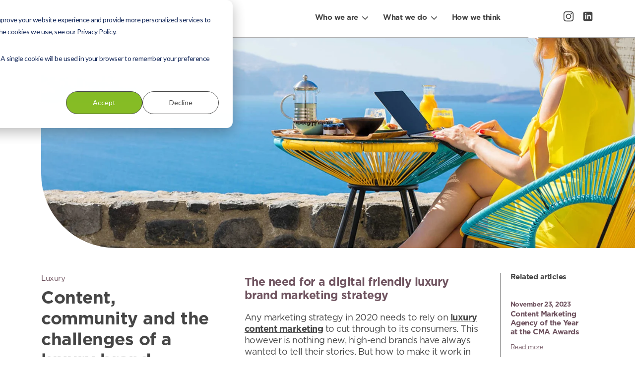

--- FILE ---
content_type: text/html; charset=UTF-8
request_url: https://www.dialogue.agency/blog/content-community-and-the-challenges-of-a-luxury-brand-marketing-strategy-in-2018
body_size: 15514
content:
<!doctype html><html lang="en-gb"><head>
    <meta charset="utf-8">
    <title>Content, community and the challenges of a luxury brand marketing strategy in 2018</title>
    <link rel="shortcut icon" href="https://www.dialogue.agency/hubfs/favicon.png">
    <meta name="description" content="High-end brands have always relied on engaging content as part of luxury brand marketing strategies, but how to make it work in the new digital landscape?">
    
    
    <meta name="viewport" content="width=device-width, initial-scale=1">

    
    <meta property="og:description" content="High-end brands have always relied on engaging content as part of luxury brand marketing strategies, but how to make it work in the new digital landscape?">
    <meta property="og:title" content="Content, community and the challenges of a luxury brand marketing strategy in 2018">
    <meta name="twitter:description" content="High-end brands have always relied on engaging content as part of luxury brand marketing strategies, but how to make it work in the new digital landscape?">
    <meta name="twitter:title" content="Content, community and the challenges of a luxury brand marketing strategy in 2018">

    

    
    <style>
a.cta_button{-moz-box-sizing:content-box !important;-webkit-box-sizing:content-box !important;box-sizing:content-box !important;vertical-align:middle}.hs-breadcrumb-menu{list-style-type:none;margin:0px 0px 0px 0px;padding:0px 0px 0px 0px}.hs-breadcrumb-menu-item{float:left;padding:10px 0px 10px 10px}.hs-breadcrumb-menu-divider:before{content:'›';padding-left:10px}.hs-featured-image-link{border:0}.hs-featured-image{float:right;margin:0 0 20px 20px;max-width:50%}@media (max-width: 568px){.hs-featured-image{float:none;margin:0;width:100%;max-width:100%}}.hs-screen-reader-text{clip:rect(1px, 1px, 1px, 1px);height:1px;overflow:hidden;position:absolute !important;width:1px}
</style>

<link rel="stylesheet" href="https://www.dialogue.agency/hubfs/hub_generated/template_assets/1/33055781336/1761318958358/template_main.min.css">
<link rel="stylesheet" href="https://www.dialogue.agency/hubfs/hub_generated/module_assets/1/33055943555/1743543351320/module_menu-section.min.css">
<link rel="stylesheet" href="https://www.dialogue.agency/hubfs/hub_generated/template_assets/1/33055590116/1761318955800/template_slick.min.css">
<link rel="stylesheet" href="https://www.dialogue.agency/hubfs/hub_generated/module_assets/1/80450153256/1740942205365/module_cta-carousel.min.css">
<link rel="stylesheet" href="https://www.dialogue.agency/hubfs/hub_generated/module_assets/1/33055943554/1743543349217/module_latest-posts.min.css">
<link rel="stylesheet" href="https://www.dialogue.agency/hubfs/hub_generated/module_assets/1/33055611188/1743543303094/module_dialogue-white-block.min.css">
<link rel="stylesheet" href="https://www.dialogue.agency/hubfs/hub_generated/module_assets/1/33055941109/1743543344445/module_footer-bottom.min.css">
    

    
<!--  Added by GoogleTagManager integration -->
<script>
var _hsp = window._hsp = window._hsp || [];
window.dataLayer = window.dataLayer || [];
function gtag(){dataLayer.push(arguments);}

var useGoogleConsentModeV2 = true;
var waitForUpdateMillis = 1000;



var hsLoadGtm = function loadGtm() {
    if(window._hsGtmLoadOnce) {
      return;
    }

    if (useGoogleConsentModeV2) {

      gtag('set','developer_id.dZTQ1Zm',true);

      gtag('consent', 'default', {
      'ad_storage': 'denied',
      'analytics_storage': 'denied',
      'ad_user_data': 'denied',
      'ad_personalization': 'denied',
      'wait_for_update': waitForUpdateMillis
      });

      _hsp.push(['useGoogleConsentModeV2'])
    }

    (function(w,d,s,l,i){w[l]=w[l]||[];w[l].push({'gtm.start':
    new Date().getTime(),event:'gtm.js'});var f=d.getElementsByTagName(s)[0],
    j=d.createElement(s),dl=l!='dataLayer'?'&l='+l:'';j.async=true;j.src=
    'https://www.googletagmanager.com/gtm.js?id='+i+dl;f.parentNode.insertBefore(j,f);
    })(window,document,'script','dataLayer','GTM-MVQPLH3');

    window._hsGtmLoadOnce = true;
};

_hsp.push(['addPrivacyConsentListener', function(consent){
  if(consent.allowed || (consent.categories && consent.categories.analytics)){
    hsLoadGtm();
  }
}]);

</script>

<!-- /Added by GoogleTagManager integration -->


<script src="https://cdn.jsdelivr.net/npm/jquery@3.5.1/dist/jquery.min.js"></script>
<link rel="stylesheet" href="https://cdn.jsdelivr.net/gh/fancyapps/fancybox@3.5.7/dist/jquery.fancybox.min.css">

<meta property="og:image" content="https://www.dialogue.agency/hubfs/Woman%20overlooking%20sea%20whilst%20on%20a%20computer%20with%20breakfast.jpg">
<meta property="og:image:width" content="1846">
<meta property="og:image:height" content="1026">
<meta property="og:image:alt" content="Woman at laptop with breakfast overlooking the sea">
<meta name="twitter:image" content="https://www.dialogue.agency/hubfs/Woman%20overlooking%20sea%20whilst%20on%20a%20computer%20with%20breakfast.jpg">
<meta name="twitter:image:alt" content="Woman at laptop with breakfast overlooking the sea">

<meta property="og:url" content="https://www.dialogue.agency/blog/content-community-and-the-challenges-of-a-luxury-brand-marketing-strategy-in-2018">
<meta name="twitter:card" content="summary_large_image">

<link rel="canonical" href="https://www.dialogue.agency/blog/content-community-and-the-challenges-of-a-luxury-brand-marketing-strategy-in-2018">

<meta property="og:type" content="article">
<link rel="alternate" type="application/rss+xml" href="https://www.dialogue.agency/blog/rss.xml">
<meta name="twitter:domain" content="www.dialogue.agency">
<script src="//platform.linkedin.com/in.js" type="text/javascript">
    lang: en_US
</script>

<meta http-equiv="content-language" content="en-gb">





    
    <link href="https://unpkg.com/aos@2.3.1/dist/aos.css" rel="stylesheet">
    
    
    
    
  
  <meta name="generator" content="HubSpot"></head>
  <body>
<!--  Added by GoogleTagManager integration -->
<noscript><iframe src="https://www.googletagmanager.com/ns.html?id=GTM-MVQPLH3" height="0" width="0" style="display:none;visibility:hidden"></iframe></noscript>

<!-- /Added by GoogleTagManager integration -->

    <div class="viewport body-wrapper   hs-content-id-33483168356 hs-blog-post hs-blog-id-31450604487">
      
        <div data-global-resource-path="archant-dialogue/templates/partials/header.html"><header class="header js-header js-sticky" data-sticky-emulate-height="false" style="position:absolute; width: 100%; top:0;">
  <div class="header__container content-wrapper">
    <a href="/" title="Dialogue - Content Marketing Agency" class="header__logo">
      <svg xmlns="http://www.w3.org/2000/svg" version="1.1" viewbox="0 0 689.3 154.9" class="header__logo-main">
        <path class="header__logo-main-path header__logo-main-path--one" d="M94.9,15.8c-1.6-1.6-2.5-3.9-2.5-6.7s.8-5,2.5-6.6c1.6-1.6,3.8-2.4,6.5-2.4s4.9.8,6.4,2.4c1.6,1.6,2.4,3.8,2.4,6.6s-.8,5.1-2.4,6.7c-1.6,1.6-3.7,2.4-6.4,2.4s-4.9-.8-6.5-2.4Z" />
        <path class="header__logo-main-path header__logo-main-path--two" d="M220.1,118.6c-4-2.2-6.8-5.6-8.3-10.1-1.5-4.6-2.3-10.8-2.3-18.7V0h13.2v90.9c0,4.7.5,8.5,1.4,11.3s2.5,4.9,4.7,6.2c2.2,1.3,5.3,2,9.2,2h1.6v11.5h-2.7c-7.3,0-13-1.1-17-3.3h0Z" />
        <path class="header__logo-main-path header__logo-main-path--two" d="M18.7,116.7c-6-3.7-10.7-8.8-13.9-15.5-3.2-6.7-4.8-14.3-4.8-23s1.6-16,4.8-22.6c3.2-6.6,7.8-11.7,13.9-15.4,6-3.7,13.1-5.5,21.1-5.5s14.8,1.7,20.6,5.1c5.8,3.4,10.3,8.4,13.4,14.9,3.1,6.5,4.6,14.4,4.6,23.5s-.1,3.7-.3,6.6c-.7,7.9-2.7,14.6-6,20.2s-7.7,9.8-13.2,12.8c-5.5,2.9-11.8,4.4-19,4.4s-15-1.8-21.1-5.5h0ZM63,102.5c5.1-5.8,7.7-13.9,7.7-24.3s-2.6-18.1-7.8-23.9c-5.2-5.8-12.2-8.6-21-8.6s-15.8,2.9-21,8.7c-5.2,5.8-7.8,13.7-7.8,23.8s1.2,12.8,3.6,17.8c2.4,5,5.7,8.7,10.1,11.3,4.3,2.6,9.4,3.9,15.2,3.9,8.9,0,15.9-2.9,21.1-8.7h0ZM70.7,101.4V0h12.9v102.7l2.5,18.3h-11.5l-3.9-19.6Z" />
        <path class="header__logo-main-path header__logo-main-path--two" d="M94.7,108.6V35.9h13v85.1h-13v-12.4Z" />
        <path class="header__logo-main-path header__logo-main-path--two" d="M134.8,116.7c-6.1-3.7-10.8-8.8-14-15.5-3.2-6.7-4.8-14.3-4.8-23s1.6-16,4.8-22.6c3.2-6.6,7.9-11.7,14-15.4,6.1-3.7,13.2-5.5,21.3-5.5s14.8,1.7,20.6,5.1c5.9,3.4,10.4,8.4,13.5,14.9s4.6,14.4,4.6,23.5-.1,3.7-.3,6.6c-.7,7.9-2.7,14.6-6,20.2-3.3,5.6-7.7,9.8-13.2,12.8-5.5,2.9-11.9,4.4-19.2,4.4s-15.2-1.8-21.3-5.5h0ZM179,102.5c5.1-5.8,7.7-13.9,7.7-24.3s-2.6-18.1-7.7-23.9c-5.1-5.8-12.2-8.6-21.1-8.6s-15.8,2.9-20.9,8.6c-5.1,5.8-7.7,13.7-7.7,23.9s1.2,12.8,3.5,17.8c2.3,5,5.6,8.7,9.9,11.3s9.4,3.9,15.2,3.9c8.9,0,15.9-2.9,21.1-8.7h0ZM186.7,101.2v-45.7l2.5-19.6h10.5v66.7l2.5,18.5h-11.7l-3.9-19.8h0Z" />
        <path class="header__logo-main-path header__logo-main-path--two" d="M256,116.6c-6.5-3.7-11.6-8.9-15.1-15.6-3.5-6.7-5.2-14.3-5.2-22.9s1.8-16,5.2-22.6c3.5-6.6,8.5-11.7,15.1-15.4,6.5-3.7,14.3-5.5,23.2-5.5s16.7,1.8,23.3,5.5c6.6,3.7,11.6,8.8,15.1,15.4s5.2,14.1,5.2,22.6-1.8,16.2-5.2,22.9-8.5,11.9-15.1,15.6-14.4,5.6-23.3,5.6-16.6-1.9-23.2-5.6ZM301.3,102.4c5.4-5.8,8.1-13.8,8.1-24.2s-1.2-12.4-3.7-17.4-6-8.7-10.6-11.2c-4.6-2.6-10-3.9-16.2-3.9-9.4,0-16.7,2.9-22,8.6s-8,13.7-8,23.9,1.2,12.8,3.6,17.7c2.4,4.9,5.9,8.7,10.3,11.2,4.5,2.6,9.8,3.9,16,3.9,9.5,0,16.9-2.9,22.3-8.6h0Z" />
        <path class="header__logo-main-path header__logo-main-path--two" d="M349.9,144.2h23.4c6.7,0,12.2-1.2,16.8-3.5s7.9-5.9,10.2-10.7c2.3-4.8,3.5-10.9,3.5-18.2v-18.8l2.5,2.7c-2.9,7.3-7.5,13-13.8,17s-13.6,6-22.1,6-15-1.8-21.1-5.4c-6-3.6-10.7-8.6-13.9-15.1-3.2-6.4-4.8-13.7-4.8-21.8s1.6-15.2,4.8-21.5c3.2-6.3,7.8-11.3,13.9-14.9,6-3.6,13.1-5.4,21.1-5.4s16.3,2.1,22.6,6.2,10.8,9.9,13.5,17.4l-3.2,2.5,3-24.9h10.5v72.6c0,10.8-1.8,19.7-5.2,26.6s-8.5,11.9-14.9,15.1c-6.4,3.2-14.3,4.7-23.5,4.7h-23.2v-10.7h0ZM393.6,99.3c5.1-5.6,7.7-13.2,7.7-22.9s-1.2-11.6-3.5-16.2c-2.3-4.6-5.6-8.2-10-10.8s-9.5-3.8-15.3-3.8c-8.8,0-15.8,2.8-20.9,8.4-5.1,5.6-7.7,13.1-7.7,22.4s1.2,11.9,3.5,16.6c2.3,4.7,5.6,8.4,9.9,10.9,4.3,2.5,9.4,3.8,15.2,3.8,8.9,0,15.9-2.8,21.1-8.5h0Z" />
        <path class="header__logo-main-path header__logo-main-path--two" d="M441.6,118c-5.2-2.8-9.2-7.1-12-12.9-2.8-5.8-4.1-13-4.1-21.7v-47.5h12.9v47.9c0,7,1,12.5,2.9,16.5,1.9,4,4.5,6.8,7.9,8.4,3.3,1.6,7.4,2.4,12.1,2.4,7.2,0,12.8-2,16.8-5.9s5.9-11.1,5.9-21.3v-47.9h13v47.5c0,13-3,22.7-9.1,29.1s-15,9.6-26.6,9.6-14.3-1.4-19.5-4.2h0Z" />
        <path class="header__logo-main-path header__logo-main-path--two" d="M524.5,116.7c-6.5-3.7-11.5-8.8-15-15.4s-5.2-14.2-5.2-22.8,1.7-16.3,5.2-22.9,8.4-11.7,14.8-15.4c6.4-3.7,13.9-5.5,22.5-5.5s16,1.7,22.2,5.1c6.3,3.4,11.1,8.1,14.5,14.3,3.4,6.1,5.2,13.3,5.4,21.6v1.9c0,.6,0,1.2,0,1.9s-.1,1.4-.2,2h-78l.7-11.2h68.4l-4.9,6.9c.3-6.5-.6-12.2-2.7-16.9-2.1-4.7-5.4-8.4-9.7-10.8-4.3-2.5-9.5-3.7-15.7-3.7s-11.7,1.4-16,4.3c-4.3,2.9-7.6,6.7-9.7,11.6-2.1,4.9-3.2,10.3-3.2,16.4s1.2,12.3,3.5,17.3c2.4,5,5.8,8.8,10.2,11.6,4.5,2.8,9.8,4.1,16.2,4.1s13.1-1.5,17.9-4.5c4.8-3,8-6.9,9.5-11.6h13c-2.5,8.6-7.3,15.3-14.4,20-7.1,4.8-15.8,7.2-26.2,7.2s-16.4-1.8-22.9-5.5h0Z" />
        <path class="header__logo-main-path header__logo-main-path--one" d="M674,119.6c-1.6-1.6-2.5-3.9-2.5-6.7s.8-5,2.5-6.6c1.6-1.6,3.8-2.4,6.5-2.4s4.8.8,6.4,2.4c1.6,1.6,2.4,3.8,2.4,6.6s-.8,5.1-2.4,6.7c-1.6,1.6-3.7,2.5-6.4,2.5s-4.9-.8-6.5-2.5Z" />
        <path class="header__logo-main-path header__logo-main-path--three" d="M595.1,119.6c-1.6-1.6-2.5-3.9-2.5-6.7s.8-5,2.4-6.6,3.7-2.4,6.4-2.4,4.9.8,6.5,2.4,2.5,3.8,2.5,6.6-.8,5.1-2.5,6.7-3.8,2.5-6.5,2.5-4.7-.8-6.3-2.5h0Z" />
        <path class="header__logo-main-path header__logo-main-path--four" d="M634.6,119.6c-1.6-1.6-2.5-3.9-2.5-6.7s.8-5,2.5-6.6c1.6-1.6,3.8-2.4,6.5-2.4s4.9.8,6.4,2.4,2.4,3.8,2.4,6.6-.8,5.1-2.4,6.7c-1.6,1.6-3.7,2.5-6.4,2.5s-4.9-.8-6.5-2.5Z" />
      </svg>
    </a>    

    <div class="header__right">
      <div id="hs_cos_wrapper_navigation-primary" class="hs_cos_wrapper hs_cos_wrapper_widget hs_cos_wrapper_type_module" style="" data-hs-cos-general-type="widget" data-hs-cos-type="module">











<nav aria-label="Main menu" class="nav">
  
  
      
      <ul class="nav__menu no-list" aria-hidden="false">
        
          
  <li class="has-submenu nav__menu-item">
    <span class="nav__menu-link">
      Who we are
      
        <svg xmlns="http://www.w3.org/2000/svg" width="11.828" height="6.715" viewbox="0 0 11.828 6.715">
          <path id="Scroll_Arrow" data-name="Scroll Arrow" d="M476.679,304.892a.8.8,0,0,0-1.134,0L471,309.438l-4.546-4.546a.8.8,0,0,0-1.133,1.133l5.112,5.113a.8.8,0,0,0,1.133,0l5.113-5.113A.8.8,0,0,0,476.679,304.892Z" transform="translate(-465.085 -304.657)" />
        </svg>
      
    </span>

    
    
  
      
      <ul class="nav__sub-menu no-list" aria-hidden="true">
        
          
  <li class="no-submenu nav__menu-item">
    <a class="nav__menu-link" title="About us" href="https://www.dialogue.agency/about">
      About us
      
    </a>

    
  </li>

        
          
  <li class="no-submenu nav__menu-item">
    <a class="nav__menu-link" title="Join our award-winning team" href="https://www.dialogue.agency/jobs-career-opportunities">
      Join our award-winning team
      
    </a>

    
  </li>

        
      </ul>
    

    
  </li>

        
          
  <li class="has-submenu nav__menu-item">
    <span class="nav__menu-link">
      What we do
      
        <svg xmlns="http://www.w3.org/2000/svg" width="11.828" height="6.715" viewbox="0 0 11.828 6.715">
          <path id="Scroll_Arrow" data-name="Scroll Arrow" d="M476.679,304.892a.8.8,0,0,0-1.134,0L471,309.438l-4.546-4.546a.8.8,0,0,0-1.133,1.133l5.112,5.113a.8.8,0,0,0,1.133,0l5.113-5.113A.8.8,0,0,0,476.679,304.892Z" transform="translate(-465.085 -304.657)" />
        </svg>
      
    </span>

    
    
  
      
      <ul class="nav__sub-menu no-list" aria-hidden="true">
        
          
  <li class="no-submenu nav__menu-item">
    <a class="nav__menu-link" title="Brand communities" href="https://www.dialogue.agency/brand-communities">
      Brand communities
      
    </a>

    
  </li>

        
          
  <li class="no-submenu nav__menu-item">
    <a class="nav__menu-link" title="Commercial solutions" href="https://www.dialogue.agency/advertising-and-content-monetisation">
      Commercial solutions
      
    </a>

    
  </li>

        
          
  <li class="no-submenu nav__menu-item">
    <a class="nav__menu-link" title="Content strategy" href="https://www.dialogue.agency/content">
      Content strategy
      
    </a>

    
  </li>

        
          
  <li class="no-submenu nav__menu-item">
    <a class="nav__menu-link" title="Creative design" href="https://www.dialogue.agency/creative">
      Creative design
      
    </a>

    
  </li>

        
          
  <li class="no-submenu nav__menu-item">
    <a class="nav__menu-link" title="Email, CRM and automation" href="https://www.dialogue.agency/email-marketing">
      Email, CRM and automation
      
    </a>

    
  </li>

        
          
  <li class="no-submenu nav__menu-item">
    <a class="nav__menu-link" title="Magazine strategy and design" href="https://www.dialogue.agency/magazines">
      Magazine strategy and design
      
    </a>

    
  </li>

        
          
  <li class="no-submenu nav__menu-item">
    <a class="nav__menu-link" title="Photography and video" href="https://www.dialogue.agency/video">
      Photography and video
      
    </a>

    
  </li>

        
          
  <li class="no-submenu nav__menu-item">
    <a class="nav__menu-link" title="Report and brochure design" href="https://www.dialogue.agency/report-design">
      Report and brochure design
      
    </a>

    
  </li>

        
          
  <li class="no-submenu nav__menu-item">
    <a class="nav__menu-link" title="Social media planning and delivery" href="https://www.dialogue.agency/social-media">
      Social media planning and delivery
      
    </a>

    
  </li>

        
      </ul>
    

    
  </li>

        
          
  <li class="no-submenu nav__menu-item">
    <a class="nav__menu-link" title="How we think" href="/blog">
      How we think
      
    </a>

    
  </li>

        
          
  <li class="no-submenu nav__menu-item">
    <a class="nav__menu-link" title="Let's talk" href="https://www.dialogue.agency/contact">
      Let's talk
      
    </a>

    
  </li>

        
      </ul>
    

  
</nav></div>
      
      <div class="header__socials">
        <!-- <a href="https://twitter.com/dialogueagency" class="header__social-link" target="_blank" rel="nofollow">
          <svg viewBox="0 0 24 24" width="24" height="24">
            <path
              d="M18.244 2.25h3.308l-7.227 8.26 8.502 11.24H16.17l-5.214-6.817L4.99 21.75H1.68l7.73-8.835L1.254 2.25H8.08l4.713 6.231zm-1.161 17.52h1.833L7.084 4.126H5.117z"></path>
          </svg>
        </a> -->
        
        <a href="https://www.instagram.com/dialogueagency/" class="header__social-link" target="_blank" rel="nofollow">
          <svg id="Group_57" data-name="Group 57" xmlns="http://www.w3.org/2000/svg" width="26.292" height="26.292" viewbox="0 0 26.292 26.292">
            <path id="Path_246" data-name="Path 246" d="M17.225,6.448c3.51,0,3.926.013,5.312.077a7.276,7.276,0,0,1,2.441.453,4.354,4.354,0,0,1,2.495,2.495,7.276,7.276,0,0,1,.453,2.441c.063,1.386.077,1.8.077,5.312s-.013,3.926-.077,5.312a7.276,7.276,0,0,1-.453,2.441,4.354,4.354,0,0,1-2.495,2.495,7.276,7.276,0,0,1-2.441.453c-1.386.063-1.8.077-5.312.077s-3.926-.013-5.312-.077a7.276,7.276,0,0,1-2.441-.453,4.354,4.354,0,0,1-2.495-2.495,7.276,7.276,0,0,1-.453-2.441c-.063-1.386-.077-1.8-.077-5.312s.013-3.926.077-5.312a7.276,7.276,0,0,1,.453-2.441A4.354,4.354,0,0,1,9.472,6.977a7.276,7.276,0,0,1,2.441-.453c1.386-.063,1.8-.077,5.312-.077m0-2.369c-3.57,0-4.018.015-5.42.079a9.649,9.649,0,0,0-3.191.611A6.722,6.722,0,0,0,4.769,8.614,9.649,9.649,0,0,0,4.158,11.8c-.064,1.4-.079,1.85-.079,5.42s.015,4.018.079,5.42a9.649,9.649,0,0,0,.611,3.191A6.722,6.722,0,0,0,8.614,29.68a9.649,9.649,0,0,0,3.191.611c1.4.064,1.85.079,5.42.079s4.018-.015,5.42-.079a9.649,9.649,0,0,0,3.191-.611,6.722,6.722,0,0,0,3.845-3.845,9.649,9.649,0,0,0,.611-3.191c.064-1.4.079-1.85.079-5.42s-.015-4.018-.079-5.42a9.649,9.649,0,0,0-.611-3.191,6.722,6.722,0,0,0-3.845-3.845,9.649,9.649,0,0,0-3.191-.611c-1.4-.064-1.85-.079-5.42-.079Z" transform="translate(-4.079 -4.079)" />
            <path id="Path_247" data-name="Path 247" d="M133.436,126.635a6.8,6.8,0,1,0,6.8,6.8A6.8,6.8,0,0,0,133.436,126.635Zm0,11.216a4.415,4.415,0,1,1,4.415-4.415A4.415,4.415,0,0,1,133.436,137.851Z" transform="translate(-120.29 -120.29)" />
            <ellipse id="Ellipse_11" data-name="Ellipse 11" cx="1.565" cy="1.565" rx="1.565" ry="1.565" transform="translate(18.605 4.556)" />
          </svg>
        </a>
        
        <a href="https://www.linkedin.com/company/dialogue-agency/" class="header__social-link" target="_blank" rel="nofollow">
          <svg xmlns="http://www.w3.org/2000/svg" width="24" height="24" viewbox="0 0 24 24"><path d="M19 0h-14c-2.761 0-5 2.239-5 5v14c0 2.761 2.239 5 5 5h14c2.762 0 5-2.239 5-5v-14c0-2.761-2.238-5-5-5zm-11 19h-3v-11h3v11zm-1.5-12.268c-.966 0-1.75-.79-1.75-1.764s.784-1.764 1.75-1.764 1.75.79 1.75 1.764-.783 1.764-1.75 1.764zm13.5 12.268h-3v-5.604c0-3.368-4-3.113-4 0v5.604h-3v-11h3v1.765c1.396-2.586 7-2.777 7 2.476v6.759z" /></svg>
        </a>
      </div>
      
      <button class="header__menu js-menu-toggle">
        <span class="header__menu-burger"></span>
      </button>
    </div>
  </div>
</header></div>
             

      
<main class="body-container-wrapper">
	<div class="body-container body-container--blog-post">
		<!-- <div data-aos="fade-left"> -->
		<div class="blog-post__hero">
			<div class="blog-post__hero-image-wrapper">
				<img class="blog-post__hero-image lazyload" loading="eager" src="https://www.dialogue.agency/hs-fs/hubfs/Woman%20overlooking%20sea%20whilst%20on%20a%20computer%20with%20breakfast.jpg?width=1680&amp;height=1260&amp;name=Woman%20overlooking%20sea%20whilst%20on%20a%20computer%20with%20breakfast.jpg" alt="Woman at laptop with breakfast overlooking the sea" width="1680" height="1260" data-object-fit="cover" srcset="https://www.dialogue.agency/hs-fs/hubfs/Woman%20overlooking%20sea%20whilst%20on%20a%20computer%20with%20breakfast.jpg?width=840&amp;height=630&amp;name=Woman%20overlooking%20sea%20whilst%20on%20a%20computer%20with%20breakfast.jpg 840w, https://www.dialogue.agency/hs-fs/hubfs/Woman%20overlooking%20sea%20whilst%20on%20a%20computer%20with%20breakfast.jpg?width=1680&amp;height=1260&amp;name=Woman%20overlooking%20sea%20whilst%20on%20a%20computer%20with%20breakfast.jpg 1680w, https://www.dialogue.agency/hs-fs/hubfs/Woman%20overlooking%20sea%20whilst%20on%20a%20computer%20with%20breakfast.jpg?width=2520&amp;height=1890&amp;name=Woman%20overlooking%20sea%20whilst%20on%20a%20computer%20with%20breakfast.jpg 2520w, https://www.dialogue.agency/hs-fs/hubfs/Woman%20overlooking%20sea%20whilst%20on%20a%20computer%20with%20breakfast.jpg?width=3360&amp;height=2520&amp;name=Woman%20overlooking%20sea%20whilst%20on%20a%20computer%20with%20breakfast.jpg 3360w, https://www.dialogue.agency/hs-fs/hubfs/Woman%20overlooking%20sea%20whilst%20on%20a%20computer%20with%20breakfast.jpg?width=4200&amp;height=3150&amp;name=Woman%20overlooking%20sea%20whilst%20on%20a%20computer%20with%20breakfast.jpg 4200w, https://www.dialogue.agency/hs-fs/hubfs/Woman%20overlooking%20sea%20whilst%20on%20a%20computer%20with%20breakfast.jpg?width=5040&amp;height=3780&amp;name=Woman%20overlooking%20sea%20whilst%20on%20a%20computer%20with%20breakfast.jpg 5040w" sizes="(max-width: 1680px) 100vw, 1680px">
			</div>
		</div>
<!-- 		    </div> -->

		<div class="container">
			<div class="blog-post__columns">
				<div class="blog-post__info-column">
					<div class="blog-post__meta js-sticky" data-sticky-emulate-height="false" data-sticky-parent-limited="true">
						
						<div class="blog-post__tags">
							
							<a class="blog-post__tag-link" href="https://www.dialogue.agency/blog/tag/luxury">Luxury</a>
							
						</div>
						

						<h1><span id="hs_cos_wrapper_name" class="hs_cos_wrapper hs_cos_wrapper_meta_field hs_cos_wrapper_type_text" style="" data-hs-cos-general-type="meta_field" data-hs-cos-type="text">Content, community and the challenges of a luxury brand marketing strategy in 2018</span></h1>

						<p class="blog-post__author-date">
							Howard,
							<time>Apr 6, 2018 9:55:00 AM</time>
						</p>

						<div class="blog-post__share">
							Liked this article? Share it:

							<div class="blog-post__share-icons">
								<a href="https://twitter.com/intent/tweet?text=https://www.dialogue.agency/blog/content-community-and-the-challenges-of-a-luxury-brand-marketing-strategy-in-2018" target="_blank" rel="nofollow" title="Share this on Twitter" class="blog-post__share-icon">
                  <svg viewbox="0 0 24 24" width="26" height="26">
                      <path fill="#7d7d7d" d="M18.244 2.25h3.308l-7.227 8.26 8.502 11.24H16.17l-5.214-6.817L4.99 21.75H1.68l7.73-8.835L1.254 2.25H8.08l4.713 6.231zm-1.161 17.52h1.833L7.084 4.126H5.117z"></path>
                    </svg>
								</a>

								<a href="https://www.linkedin.com/shareArticle?mini=true&amp;url=https://www.dialogue.agency/blog/content-community-and-the-challenges-of-a-luxury-brand-marketing-strategy-in-2018&amp;title=Content,%20community%20and%20the%20challenges%20of%20a%20luxury%20brand%20marketing%20strategy%20in%202018&amp;summary=&amp;source=" target="_blank" rel="nofollow" title="Share this on LinkedIn" class="blog-post__share-icon">
									<svg xmlns="http://www.w3.org/2000/svg" width="24.793" height="24.793" viewbox="0 0 24.793 24.793">
										<path id="Path_248" data-name="Path 248" d="M65.882,42.919H44.749a1.83,1.83,0,0,0-1.83,1.83V65.882a1.83,1.83,0,0,0,1.83,1.83H65.882a1.83,1.83,0,0,0,1.83-1.83V44.749A1.83,1.83,0,0,0,65.882,42.919ZM50.309,64.04H46.581V52.2h3.727ZM48.445,50.559a2.14,2.14,0,1,1,2.149-2.14A2.11,2.11,0,0,1,48.445,50.559ZM64.05,64.049H60.323V57.582c0-1.908-.811-2.5-1.857-2.5a2.267,2.267,0,0,0-2.19,2.544v6.42H52.548V52.209h3.585v1.64h.048a4.066,4.066,0,0,1,3.543-1.973c2.08,0,4.328,1.234,4.328,4.851Z" transform="translate(-42.919 -42.919)" fill="#7d7d7d" />
									</svg>
								</a>

								<a href="mailto:?subject=Content,%20community%20and%20the%20challenges%20of%20a%20luxury%20brand%20marketing%20strategy%20in%202018&amp;body=https://www.dialogue.agency/blog/content-community-and-the-challenges-of-a-luxury-brand-marketing-strategy-in-2018" title="Share this through email" class="blog-post__share-icon">
									<svg id="Email" xmlns="http://www.w3.org/2000/svg" width="30.999" height="25" viewbox="0 0 30.999 25">
										<path id="Path_375" data-name="Path 375" d="M33,7.125A3.122,3.122,0,0,0,29.9,4H5.1A3.122,3.122,0,0,0,2,7.125v18.75A3.122,3.122,0,0,0,5.1,29H29.9A3.122,3.122,0,0,0,33,25.875Zm-3.1,0L17.5,14.937,5.1,7.125Zm0,18.75H5.1V10.25l12.4,7.812L29.9,10.25Z" transform="translate(-2 -4)" fill="#7d7d7d" />
									</svg>
								</a>
							</div>
						</div>
					
<div id="hs_cos_wrapper_module_16591021765154" class="hs_cos_wrapper hs_cos_wrapper_widget hs_cos_wrapper_type_module" style="" data-hs-cos-general-type="widget" data-hs-cos-type="module">
 
  <ul class="blog-post__ctas" data-cta-carousel>          
     
     <li class="blog-post__cta">
       <span class="blog-post__cta-title">
         DOWNLOAD
       </span>

       <span class="blog-post__cta-sub-title">
         <a href="https://www.dialogue.agency/reports">
           Your Content Marketing Checklist&nbsp;&gt;
         </a>
       </span>

       
       <div class="blog-post__cta-image">
         <img src="https://www.dialogue.agency/hs-fs/hubfs/content-checklist1-744px-sq-dl.jpg?width=360&amp;height=360&amp;name=content-checklist1-744px-sq-dl.jpg" alt="Your Content Marketing Checklist&nbsp;>" width="360" height="360" srcset="https://www.dialogue.agency/hs-fs/hubfs/content-checklist1-744px-sq-dl.jpg?width=180&amp;height=180&amp;name=content-checklist1-744px-sq-dl.jpg 180w, https://www.dialogue.agency/hs-fs/hubfs/content-checklist1-744px-sq-dl.jpg?width=360&amp;height=360&amp;name=content-checklist1-744px-sq-dl.jpg 360w, https://www.dialogue.agency/hs-fs/hubfs/content-checklist1-744px-sq-dl.jpg?width=540&amp;height=540&amp;name=content-checklist1-744px-sq-dl.jpg 540w, https://www.dialogue.agency/hs-fs/hubfs/content-checklist1-744px-sq-dl.jpg?width=720&amp;height=720&amp;name=content-checklist1-744px-sq-dl.jpg 720w, https://www.dialogue.agency/hs-fs/hubfs/content-checklist1-744px-sq-dl.jpg?width=900&amp;height=900&amp;name=content-checklist1-744px-sq-dl.jpg 900w, https://www.dialogue.agency/hs-fs/hubfs/content-checklist1-744px-sq-dl.jpg?width=1080&amp;height=1080&amp;name=content-checklist1-744px-sq-dl.jpg 1080w" sizes="(max-width: 360px) 100vw, 360px">
       </div>
       
     </li>
     
     <li class="blog-post__cta">
       <span class="blog-post__cta-title">
         REQUEST TODAY
       </span>

       <span class="blog-post__cta-sub-title">
         <a href="https://www.dialogue.agency/contact">
           A Content Consultation&nbsp;&gt;
         </a>
       </span>

       
       <div class="blog-post__cta-image">
         <img src="https://www.dialogue.agency/hs-fs/hubfs/thumb-free-consultation.jpg?width=360&amp;height=360&amp;name=thumb-free-consultation.jpg" alt="A Content Consultation&nbsp;>" width="360" height="360" srcset="https://www.dialogue.agency/hs-fs/hubfs/thumb-free-consultation.jpg?width=180&amp;height=180&amp;name=thumb-free-consultation.jpg 180w, https://www.dialogue.agency/hs-fs/hubfs/thumb-free-consultation.jpg?width=360&amp;height=360&amp;name=thumb-free-consultation.jpg 360w, https://www.dialogue.agency/hs-fs/hubfs/thumb-free-consultation.jpg?width=540&amp;height=540&amp;name=thumb-free-consultation.jpg 540w, https://www.dialogue.agency/hs-fs/hubfs/thumb-free-consultation.jpg?width=720&amp;height=720&amp;name=thumb-free-consultation.jpg 720w, https://www.dialogue.agency/hs-fs/hubfs/thumb-free-consultation.jpg?width=900&amp;height=900&amp;name=thumb-free-consultation.jpg 900w, https://www.dialogue.agency/hs-fs/hubfs/thumb-free-consultation.jpg?width=1080&amp;height=1080&amp;name=thumb-free-consultation.jpg 1080w" sizes="(max-width: 360px) 100vw, 360px">
       </div>
       
     </li>
     
  </ul>       
</div>
          </div>         
        
        </div>
        
				<div class="blog-post__content-column">
					<span id="hs_cos_wrapper_post_body" class="hs_cos_wrapper hs_cos_wrapper_meta_field hs_cos_wrapper_type_rich_text" style="" data-hs-cos-general-type="meta_field" data-hs-cos-type="rich_text"><h2>The need for a digital friendly luxury brand marketing strategy</h2>
<p>Any marketing strategy in 2020 needs to rely on <a href="/blog/content-marketing-for-luxury-brands-after-covid-19" rel="noopener">luxury content marketing</a> to cut through to its consumers. This however is nothing new, high-end brands have always wanted to tell their stories. But how to make it work in the new digital landscape?</p>
<!--more-->
<p>Luxury brands don’t operate like other brands: the core of a luxury brand marketing strategy aims at creating the highest value and price point by highlighting their products’ unique elements like heritage, time-spent on craftsmanship, limited series and their prestigious clients.</p>
<p>For example, while all whiskies are essentially distilled from fermented grain, there is a significant difference between the majority of the market and those fine single malts that have been patiently aged in an oak cask for a couple of decades.</p>
<h2>Developing your luxury brand story</h2>
<p>For a luxury brand, a well-developed brand story is a necessity in defining its products not just as commodities.</p>
<p>The challenge however in the new media landscape is how to tell this story: the difficulty being how to meaningfully connect with an audience in an environment that is increasingly ephemeral, fast moving and superficial.</p>
<p>Historically, luxury brands had the opportunity to tell their story through a media environment, particularly print, which enabled them to express their points of difference and build deeper connections.</p>
<p>However, digital has disrupted this comfortable approach and has lead to many brands making changes to their luxury brand marketing strategy.</p>
<p><a href="https://www.luxurydaily.com/luxury-daily-releases-new-40-page-state-of-luxury-2018-report-polling-industry-insiders-15/" rel="nofollow noopener" target="_blank">The State of Luxury 2018 report</a> reveals how digital continues to disrupt traditional business tactics with 68% of luxury goods brands now selling goods over the Internet versus 62% in 2016 while traditional print advertising is losing relevance: only about half as many brands report that they will allocate advertising budgets to print this year versus social media.</p>
<h2>Creating a future-proof luxury brand marketing strategy</h2>
<p>Luxury brands now operate in a world where they have to bend the knee and go to the consumer – which arguably goes against the very ethos of luxury.</p>
<p>They are therefore having to rely on other tactics to differentiate themselves in an appropriate way like high-end ‘facilitation’ as offered by the likes of Net-a-Porter: it delivers luxury on demand and leverages data-driven insight into its consumers’ preferences.</p>
<p>Although these trends suggest luxury brands’ increasing reliance on digital innovation, they do still need to connect meaningfully and resonate with an audience beyond technology.</p>
<p>As a result, content and community are still essential parts of the marketing mix.</p>
<p>Some luxury brands have been throwing themselves into ‘content’ as an evolutionary next step; Louis Vuitton has created a travel app, offering its consumers LV-endorsed city guides, Mandarin Oriental uses its celebrity endorsements to reassure its high-end clients they’re in good company; Kate Spade has a highly sophisticated video strategy while Rolex accompanied this year’s Oscars with filmic collaborations from four Oscar-winning directors.</p>
<h2>Building a luxury brand community</h2>
<p>According to <strong>Dialogue's The Power of Brand Communities report,</strong> see below, the preferred form of communication among luxury communities is email at 51% – which allows for longer-form storytelling. And even with a younger audience, 25-34 year-olds that rises to 60%.</p>
<p>It reflects the fact that the allure of luxury for users is being part of an elite community – and so, social media is a vital part of the mix, with 22% and 34% looking to connect with brands there – even if it’s a passive experience.</p>
<p>Jack Hesketh, Product Development and Marketing at Photoslurp has written of the <a href="https://www.luxurysociety.com/en/articles/2018/02/are-brands-misunderstanding-instagram-engagement/" rel="nofollow noopener" target="_blank">relationship between consumers and brands on Instagram</a>, suggesting the most well known luxury brands ‘have acquired many followers due to recognition that precedes Instagram, as opposed to gaining followers because of the content they actually post on Instagram.’</p>
<p>It will be interesting to see how the new luxury brands develop, but what’s true whatever the platform, are the words of Dr Charles Seger of the University of East Anglia’s School of Social Work and Psychology, who spoke at Dialogue’s inaugural <a href="/blog/the-importance-of-brand-communities-report-and-event" rel=" noopener">‘A Dialogue With…’ event</a>.</p>
<blockquote>
<p><em>“We all want to express who we are as individuals, and we do this in different ways in our daily life – through clothing and the products that we buy. A brand community, therefore, fits very well – it’s an intersection of these two competing movements.</em></p>
<p><em>‘You’re apart from everyone, but also part of an interesting, fun, cool community that expresses your personal values, whether you’re riding a Harley, driving a Porsche or even if you’re buying a certain type of beer at the pub. This can all be an expression of who you are as a person. And then you can join with other people who also share these values… you share in your communality, but also express those things that make you an individual.”</em></p>
</blockquote>
<div role="form" class="wpcf7" id="wpcf7-f4542-p3746-o1" lang="en-US" dir="ltr" style="background-color: #ffffff; margin: 0px;">
<div class="screen-reader-response" style="margin: 0px; border: 0px;"><a href="https://www.dialogue.agency/automotive_luxury_consumer_print_report" rel="noopener" linktext=""><img src="https://www.dialogue.agency/hs-fs/hubfs/CTA-download-printandautomotive.jpg?width=1400&amp;name=CTA-download-printandautomotive.jpg" alt="Value of Print to the Automotive Luxury Industry report " width="1400" style="width: 1400px;" loading="lazy" srcset="https://www.dialogue.agency/hs-fs/hubfs/CTA-download-printandautomotive.jpg?width=700&amp;name=CTA-download-printandautomotive.jpg 700w, https://www.dialogue.agency/hs-fs/hubfs/CTA-download-printandautomotive.jpg?width=1400&amp;name=CTA-download-printandautomotive.jpg 1400w, https://www.dialogue.agency/hs-fs/hubfs/CTA-download-printandautomotive.jpg?width=2100&amp;name=CTA-download-printandautomotive.jpg 2100w, https://www.dialogue.agency/hs-fs/hubfs/CTA-download-printandautomotive.jpg?width=2800&amp;name=CTA-download-printandautomotive.jpg 2800w, https://www.dialogue.agency/hs-fs/hubfs/CTA-download-printandautomotive.jpg?width=3500&amp;name=CTA-download-printandautomotive.jpg 3500w, https://www.dialogue.agency/hs-fs/hubfs/CTA-download-printandautomotive.jpg?width=4200&amp;name=CTA-download-printandautomotive.jpg 4200w" sizes="(max-width: 1400px) 100vw, 1400px"></a></div>
<div class="screen-reader-response" style="margin: 0px; border: 0px;"><a href="https://www.dialogue.agency/contact" rel="noopener"><img src="https://www.dialogue.agency/hs-fs/hubfs/CTA-contact.png?width=1872&amp;name=CTA-contact.png" alt="Contact us" width="1872" style="width: 1872px;" loading="lazy" srcset="https://www.dialogue.agency/hs-fs/hubfs/CTA-contact.png?width=936&amp;name=CTA-contact.png 936w, https://www.dialogue.agency/hs-fs/hubfs/CTA-contact.png?width=1872&amp;name=CTA-contact.png 1872w, https://www.dialogue.agency/hs-fs/hubfs/CTA-contact.png?width=2808&amp;name=CTA-contact.png 2808w, https://www.dialogue.agency/hs-fs/hubfs/CTA-contact.png?width=3744&amp;name=CTA-contact.png 3744w, https://www.dialogue.agency/hs-fs/hubfs/CTA-contact.png?width=4680&amp;name=CTA-contact.png 4680w, https://www.dialogue.agency/hs-fs/hubfs/CTA-contact.png?width=5616&amp;name=CTA-contact.png 5616w" sizes="(max-width: 1872px) 100vw, 1872px"></a></div>
</div></span>

					<div class="blog-post__share blog-post__share--content">
						Liked this project? Share it?

						<div class="blog-post__share-icons">
							<a href="https://twitter.com/intent/tweet?text=https://www.dialogue.agency/blog/content-community-and-the-challenges-of-a-luxury-brand-marketing-strategy-in-2018" target="_blank" title="Share this on Twitter" class="blog-post__share-icon">
								<svg xmlns="http://www.w3.org/2000/svg" width="30.506" height="24.793" viewbox="0 0 30.506 24.793">
									<path id="Path_245" data-name="Path 245" d="M84.594,123.2c11.512,0,17.808-9.538,17.808-17.808,0-.271-.005-.541-.018-.809a12.735,12.735,0,0,0,3.122-3.241,12.494,12.494,0,0,1-3.594.985,6.28,6.28,0,0,0,2.752-3.462,12.543,12.543,0,0,1-3.974,1.519A6.264,6.264,0,0,0,90.024,106.1a17.769,17.769,0,0,1-12.9-6.539,6.264,6.264,0,0,0,1.938,8.355,6.212,6.212,0,0,1-2.835-.783c0,.026,0,.052,0,.08a6.261,6.261,0,0,0,5.021,6.136,6.249,6.249,0,0,1-2.826.107,6.266,6.266,0,0,0,5.847,4.347,12.559,12.559,0,0,1-7.773,2.679A12.728,12.728,0,0,1,75,120.392a17.719,17.719,0,0,0,9.594,2.811" transform="translate(-75 -98.411)" fill="#7d7d7d" />
								</svg>
							</a>

							<a href="https://www.linkedin.com/shareArticle?mini=true&amp;url=https://www.dialogue.agency/blog/content-community-and-the-challenges-of-a-luxury-brand-marketing-strategy-in-2018&amp;title=Content,%20community%20and%20the%20challenges%20of%20a%20luxury%20brand%20marketing%20strategy%20in%202018&amp;summary=The%20need%20for%20a%20digital%20friendly%20luxury%20brand%20marketing%20strategy%20Any%20marketing%20strategy%20in%202020%20needs%20to%20rely%20on%20luxury%20content%20marketing%20to%20cut..&amp;source=" target="_blank" title="Share this on LinkedIn" class="blog-post__share-icon">
								<svg xmlns="http://www.w3.org/2000/svg" width="24.793" height="24.793" viewbox="0 0 24.793 24.793">
									<path id="Path_248" data-name="Path 248" d="M65.882,42.919H44.749a1.83,1.83,0,0,0-1.83,1.83V65.882a1.83,1.83,0,0,0,1.83,1.83H65.882a1.83,1.83,0,0,0,1.83-1.83V44.749A1.83,1.83,0,0,0,65.882,42.919ZM50.309,64.04H46.581V52.2h3.727ZM48.445,50.559a2.14,2.14,0,1,1,2.149-2.14A2.11,2.11,0,0,1,48.445,50.559ZM64.05,64.049H60.323V57.582c0-1.908-.811-2.5-1.857-2.5a2.267,2.267,0,0,0-2.19,2.544v6.42H52.548V52.209h3.585v1.64h.048a4.066,4.066,0,0,1,3.543-1.973c2.08,0,4.328,1.234,4.328,4.851Z" transform="translate(-42.919 -42.919)" fill="#7d7d7d" />
								</svg>
							</a>

							<a href="mailto:?subject=Content,%20community%20and%20the%20challenges%20of%20a%20luxury%20brand%20marketing%20strategy%20in%202018&amp;body=https://www.dialogue.agency/blog/content-community-and-the-challenges-of-a-luxury-brand-marketing-strategy-in-2018" title="Share this through email" class="blog-post__share-icon">
								<svg id="Email" xmlns="http://www.w3.org/2000/svg" width="30.999" height="25" viewbox="0 0 30.999 25">
									<path id="Path_375" data-name="Path 375" d="M33,7.125A3.122,3.122,0,0,0,29.9,4H5.1A3.122,3.122,0,0,0,2,7.125v18.75A3.122,3.122,0,0,0,5.1,29H29.9A3.122,3.122,0,0,0,33,25.875Zm-3.1,0L17.5,14.937,5.1,7.125Zm0,18.75H5.1V10.25l12.4,7.812L29.9,10.25Z" transform="translate(-2 -4)" fill="#7d7d7d" />
								</svg>
							</a>
						</div>
					</div>
				</div>

				<div class="blog-post__recent-posts-column">
					<div class="blog-post__recent-posts-inner js-sticky" data-offset-from=".header" data-sticky-emulate-height="false" data-sticky-parent-limited="true">
						<h2 class="blog-post__recent-posts-title">
							Related articles
						</h2>
            
            
              <div class="blog-post__recent-post blog-post__recent-post--teal">
                
                  <div class="blog-post__recent-post-image">
                  <img src="https://www.dialogue.agency/hs-fs/hubfs/medium-agency-awards-2023.png?width=143&amp;height=143&amp;name=medium-agency-awards-2023.png" alt="Content Marketing Agency of the Year at the CMA Awards" loading="lazy" width="143" height="143" srcset="https://www.dialogue.agency/hs-fs/hubfs/medium-agency-awards-2023.png?width=72&amp;height=72&amp;name=medium-agency-awards-2023.png 72w, https://www.dialogue.agency/hs-fs/hubfs/medium-agency-awards-2023.png?width=143&amp;height=143&amp;name=medium-agency-awards-2023.png 143w, https://www.dialogue.agency/hs-fs/hubfs/medium-agency-awards-2023.png?width=215&amp;height=215&amp;name=medium-agency-awards-2023.png 215w, https://www.dialogue.agency/hs-fs/hubfs/medium-agency-awards-2023.png?width=286&amp;height=286&amp;name=medium-agency-awards-2023.png 286w, https://www.dialogue.agency/hs-fs/hubfs/medium-agency-awards-2023.png?width=358&amp;height=358&amp;name=medium-agency-awards-2023.png 358w, https://www.dialogue.agency/hs-fs/hubfs/medium-agency-awards-2023.png?width=429&amp;height=429&amp;name=medium-agency-awards-2023.png 429w" sizes="(max-width: 143px) 100vw, 143px">  
                </div>                  
                
                <time class="blog-post__recent-post-date">
                  November 23, 2023
                </time>
                <h3 class="blog-post__recent-post-title">
                  <a class="blog__title-link" href="/blog/winning-best-medium-content-agency-cma" title="Read more about Content Marketing Agency of the Year at the CMA Awards">
                    Content Marketing Agency of the Year at the CMA Awards
                  </a>
                </h3>
                <a href="/blog/winning-best-medium-content-agency-cma" class="blog-post__recent-post-link">Read more</a>
              </div>
            

						

						<div class="blog-recent-posts__list">
							
  
						<div class="blog-post__recent-post">
							<time class="blog-post__recent-post-date">
                November 5, 2018
              </time>

							<h3 class="blog-post__recent-post-title">
								<a class="blog__title-link" href="https://www.dialogue.agency/blog/dialogue-launches-content-marketing-podcasts" title="Read more about Dialogue launches content marketing podcasts">
									Dialogue launches content marketing podcasts
								</a>
							</h3>

							<a href="https://www.dialogue.agency/blog/dialogue-launches-content-marketing-podcasts" class="blog-post__recent-post-link">Read more</a>
						</div>
						

  
						<div class="blog-post__recent-post">
							<time class="blog-post__recent-post-date">
                March 1, 2018
              </time>

							<h3 class="blog-post__recent-post-title">
								<a class="blog__title-link" href="https://www.dialogue.agency/blog/why-any-luxury-marketing-strategy-needs-content-to-create-brand-advocates" title="Read more about Why any luxury marketing strategy needs content to create brand advocates">
									Why any luxury marketing strategy needs content to create brand advocates
								</a>
							</h3>

							<a href="https://www.dialogue.agency/blog/why-any-luxury-marketing-strategy-needs-content-to-create-brand-advocates" class="blog-post__recent-post-link">Read more</a>
						</div>
						

  
						<div class="blog-post__recent-post">
							<time class="blog-post__recent-post-date">
                February 19, 2025
              </time>

							<h3 class="blog-post__recent-post-title">
								<a class="blog__title-link" href="https://www.dialogue.agency/blog/whats-next-for-luxury-digital-marketing" title="Read more about What’s next for luxury digital marketing?">
									What’s next for luxury digital marketing?
								</a>
							</h3>

							<a href="https://www.dialogue.agency/blog/whats-next-for-luxury-digital-marketing" class="blog-post__recent-post-link">Read more</a>
						</div>
						


						</div>
            
            
					</div>
				</div>
			</div>
		</div>
	</div>

	<div id="hs_cos_wrapper_module_15959445778673" class="hs_cos_wrapper hs_cos_wrapper_widget hs_cos_wrapper_type_module" style="" data-hs-cos-general-type="widget" data-hs-cos-type="module"><div class="latest-posts "> 
  <div class="container">
    <div class="latest-posts__top">
        
          <h2>Read more insightful articles</h2>
        

      <a href="https://www.dialogue.agency/blog/all" title="See more from the blog" class="latest-posts__see-more ">
        See more from the blog
      </a>
    </div>
  </div>    

  <div class="container container--wider" data-aos="fade-up">
      <div class="latest-posts__holder">
        
          
        
        
        
            <div class="latest-posts__post">            
              <div class="latest-posts__post-image-wrapper">              
                <a href="https://www.dialogue.agency/blog/future-travel-marketing-trends-exclusivity" title="Read more about The future of luxury hospitality – Part 4: Exclusivity in an age of access" class="latest-posts__post-image">
                  <img src="https://www.dialogue.agency/hs-fs/hubfs/Exclusivity-hero-optimised.jpg?width=600&amp;height=400&amp;name=Exclusivity-hero-optimised.jpg" class="lazyload" loading="lazy" alt="The future of luxury hospitality – Part 4: Exclusivity in an age of access" width="600" height="400" data-object-fit="cover" srcset="https://www.dialogue.agency/hs-fs/hubfs/Exclusivity-hero-optimised.jpg?width=300&amp;height=200&amp;name=Exclusivity-hero-optimised.jpg 300w, https://www.dialogue.agency/hs-fs/hubfs/Exclusivity-hero-optimised.jpg?width=600&amp;height=400&amp;name=Exclusivity-hero-optimised.jpg 600w, https://www.dialogue.agency/hs-fs/hubfs/Exclusivity-hero-optimised.jpg?width=900&amp;height=600&amp;name=Exclusivity-hero-optimised.jpg 900w, https://www.dialogue.agency/hs-fs/hubfs/Exclusivity-hero-optimised.jpg?width=1200&amp;height=800&amp;name=Exclusivity-hero-optimised.jpg 1200w, https://www.dialogue.agency/hs-fs/hubfs/Exclusivity-hero-optimised.jpg?width=1500&amp;height=1000&amp;name=Exclusivity-hero-optimised.jpg 1500w, https://www.dialogue.agency/hs-fs/hubfs/Exclusivity-hero-optimised.jpg?width=1800&amp;height=1200&amp;name=Exclusivity-hero-optimised.jpg 1800w" sizes="(max-width: 600px) 100vw, 600px">
                </a>

                
                  
                    <span class="latest-posts__post-tag">
                      Print
                    </span>
                  
                
                  
                
                  
                
                  
                
                  
                
              </div>

              <time class="latest-posts__post-date">
                December 10, 2025
              </time>

              <h3 class="latest-posts__post-title">
                The future of luxury hospitality – Part 4: Exclusivity in an age of access
              </h3>

              <div class="blog__post-summary">
                Almost anyone can peer into the world of luxury with a digital swipe. Suites are toured on TikTok,...  
              </div>
              
              <a class="latest-posts__post-read-more" href="https://www.dialogue.agency/blog/future-travel-marketing-trends-exclusivity" title="Read more about The future of luxury hospitality – Part 4: Exclusivity in an age of access">
                Read more
              </a>
            </div>
        
            <div class="latest-posts__post">            
              <div class="latest-posts__post-image-wrapper">              
                <a href="https://www.dialogue.agency/blog/future-travel-marketing-trends-wellness-quest-for-meaning" title="Read more about The future of luxury hospitality – Part 3: Wellness and the quest for meaning" class="latest-posts__post-image">
                  <img src="https://www.dialogue.agency/hs-fs/hubfs/Wellness%20and%20meaning%20hero.jpg?width=600&amp;height=400&amp;name=Wellness%20and%20meaning%20hero.jpg" class="lazyload" loading="lazy" alt="The future of luxury hospitality – Part 3: Wellness and the quest for meaning" width="600" height="400" data-object-fit="cover" srcset="https://www.dialogue.agency/hs-fs/hubfs/Wellness%20and%20meaning%20hero.jpg?width=300&amp;height=200&amp;name=Wellness%20and%20meaning%20hero.jpg 300w, https://www.dialogue.agency/hs-fs/hubfs/Wellness%20and%20meaning%20hero.jpg?width=600&amp;height=400&amp;name=Wellness%20and%20meaning%20hero.jpg 600w, https://www.dialogue.agency/hs-fs/hubfs/Wellness%20and%20meaning%20hero.jpg?width=900&amp;height=600&amp;name=Wellness%20and%20meaning%20hero.jpg 900w, https://www.dialogue.agency/hs-fs/hubfs/Wellness%20and%20meaning%20hero.jpg?width=1200&amp;height=800&amp;name=Wellness%20and%20meaning%20hero.jpg 1200w, https://www.dialogue.agency/hs-fs/hubfs/Wellness%20and%20meaning%20hero.jpg?width=1500&amp;height=1000&amp;name=Wellness%20and%20meaning%20hero.jpg 1500w, https://www.dialogue.agency/hs-fs/hubfs/Wellness%20and%20meaning%20hero.jpg?width=1800&amp;height=1200&amp;name=Wellness%20and%20meaning%20hero.jpg 1800w" sizes="(max-width: 600px) 100vw, 600px">
                </a>

                
                  
                    <span class="latest-posts__post-tag">
                      Print
                    </span>
                  
                
                  
                
                  
                
                  
                
                  
                
              </div>

              <time class="latest-posts__post-date">
                December 3, 2025
              </time>

              <h3 class="latest-posts__post-title">
                The future of luxury hospitality – Part 3: Wellness and the quest for meaning
              </h3>

              <div class="blog__post-summary">
                Old-fashioned luxury was about opulence. For today’s most valuable luxury hospitality guests,...  
              </div>
              
              <a class="latest-posts__post-read-more" href="https://www.dialogue.agency/blog/future-travel-marketing-trends-wellness-quest-for-meaning" title="Read more about The future of luxury hospitality – Part 3: Wellness and the quest for meaning">
                Read more
              </a>
            </div>
        
            <div class="latest-posts__post">            
              <div class="latest-posts__post-image-wrapper">              
                <a href="https://www.dialogue.agency/blog/future-travel-marketing-trends-purpose-sustainability" title="Read more about The future of luxury hospitality – Part 2: Purpose and sustainability" class="latest-posts__post-image">
                  <img src="https://www.dialogue.agency/hs-fs/hubfs/Article%20Hero%20Future%20travel%20marketing%20trends%20pt%202.jpg?width=600&amp;height=400&amp;name=Article%20Hero%20Future%20travel%20marketing%20trends%20pt%202.jpg" class="lazyload" loading="lazy" alt="The future of luxury hospitality – Part 2: Purpose and sustainability" width="600" height="400" data-object-fit="cover" srcset="https://www.dialogue.agency/hs-fs/hubfs/Article%20Hero%20Future%20travel%20marketing%20trends%20pt%202.jpg?width=300&amp;height=200&amp;name=Article%20Hero%20Future%20travel%20marketing%20trends%20pt%202.jpg 300w, https://www.dialogue.agency/hs-fs/hubfs/Article%20Hero%20Future%20travel%20marketing%20trends%20pt%202.jpg?width=600&amp;height=400&amp;name=Article%20Hero%20Future%20travel%20marketing%20trends%20pt%202.jpg 600w, https://www.dialogue.agency/hs-fs/hubfs/Article%20Hero%20Future%20travel%20marketing%20trends%20pt%202.jpg?width=900&amp;height=600&amp;name=Article%20Hero%20Future%20travel%20marketing%20trends%20pt%202.jpg 900w, https://www.dialogue.agency/hs-fs/hubfs/Article%20Hero%20Future%20travel%20marketing%20trends%20pt%202.jpg?width=1200&amp;height=800&amp;name=Article%20Hero%20Future%20travel%20marketing%20trends%20pt%202.jpg 1200w, https://www.dialogue.agency/hs-fs/hubfs/Article%20Hero%20Future%20travel%20marketing%20trends%20pt%202.jpg?width=1500&amp;height=1000&amp;name=Article%20Hero%20Future%20travel%20marketing%20trends%20pt%202.jpg 1500w, https://www.dialogue.agency/hs-fs/hubfs/Article%20Hero%20Future%20travel%20marketing%20trends%20pt%202.jpg?width=1800&amp;height=1200&amp;name=Article%20Hero%20Future%20travel%20marketing%20trends%20pt%202.jpg 1800w" sizes="(max-width: 600px) 100vw, 600px">
                </a>

                
                  
                    <span class="latest-posts__post-tag">
                      Print
                    </span>
                  
                
                  
                
                  
                
                  
                
                  
                
              </div>

              <time class="latest-posts__post-date">
                November 20, 2025
              </time>

              <h3 class="latest-posts__post-title">
                The future of luxury hospitality – Part 2: Purpose and sustainability
              </h3>

              <div class="blog__post-summary">
                If you still think the future of luxury is about more book-matched stone, chef’s table photo...  
              </div>
              
              <a class="latest-posts__post-read-more" href="https://www.dialogue.agency/blog/future-travel-marketing-trends-purpose-sustainability" title="Read more about The future of luxury hospitality – Part 2: Purpose and sustainability">
                Read more
              </a>
            </div>
        
            <div class="latest-posts__post">            
              <div class="latest-posts__post-image-wrapper">              
                <a href="https://www.dialogue.agency/blog/future-travel-marketing-trends-personalisation-technology" title="Read more about The future of luxury hospitality – Part 1: Personalisation and technology" class="latest-posts__post-image">
                  <img src="https://www.dialogue.agency/hs-fs/hubfs/Article%20Hero%20Template%20Future%20Travel%20v1-1.jpg?width=600&amp;height=400&amp;name=Article%20Hero%20Template%20Future%20Travel%20v1-1.jpg" class="lazyload" loading="lazy" alt="The future of luxury hospitality – Part 1: Personalisation and technology" width="600" height="400" data-object-fit="cover" srcset="https://www.dialogue.agency/hs-fs/hubfs/Article%20Hero%20Template%20Future%20Travel%20v1-1.jpg?width=300&amp;height=200&amp;name=Article%20Hero%20Template%20Future%20Travel%20v1-1.jpg 300w, https://www.dialogue.agency/hs-fs/hubfs/Article%20Hero%20Template%20Future%20Travel%20v1-1.jpg?width=600&amp;height=400&amp;name=Article%20Hero%20Template%20Future%20Travel%20v1-1.jpg 600w, https://www.dialogue.agency/hs-fs/hubfs/Article%20Hero%20Template%20Future%20Travel%20v1-1.jpg?width=900&amp;height=600&amp;name=Article%20Hero%20Template%20Future%20Travel%20v1-1.jpg 900w, https://www.dialogue.agency/hs-fs/hubfs/Article%20Hero%20Template%20Future%20Travel%20v1-1.jpg?width=1200&amp;height=800&amp;name=Article%20Hero%20Template%20Future%20Travel%20v1-1.jpg 1200w, https://www.dialogue.agency/hs-fs/hubfs/Article%20Hero%20Template%20Future%20Travel%20v1-1.jpg?width=1500&amp;height=1000&amp;name=Article%20Hero%20Template%20Future%20Travel%20v1-1.jpg 1500w, https://www.dialogue.agency/hs-fs/hubfs/Article%20Hero%20Template%20Future%20Travel%20v1-1.jpg?width=1800&amp;height=1200&amp;name=Article%20Hero%20Template%20Future%20Travel%20v1-1.jpg 1800w" sizes="(max-width: 600px) 100vw, 600px">
                </a>

                
                  
                    <span class="latest-posts__post-tag">
                      Print
                    </span>
                  
                
                  
                
                  
                
                  
                
                  
                
              </div>

              <time class="latest-posts__post-date">
                November 10, 2025
              </time>

              <h3 class="latest-posts__post-title">
                The future of luxury hospitality – Part 1: Personalisation and technology
              </h3>

              <div class="blog__post-summary">
                Luxury hospitality is entering a new era – one shaped less by marble lobbies and more by data,...  
              </div>
              
              <a class="latest-posts__post-read-more" href="https://www.dialogue.agency/blog/future-travel-marketing-trends-personalisation-technology" title="Read more about The future of luxury hospitality – Part 1: Personalisation and technology">
                Read more
              </a>
            </div>
        
      </div>  
  </div>
</div></div>

	<div id="hs_cos_wrapper_module_15959446182655" class="hs_cos_wrapper hs_cos_wrapper_widget hs_cos_wrapper_type_module" style="" data-hs-cos-general-type="widget" data-hs-cos-type="module"><div class="container">
  <div class="diaglogue-block">
    <div class="diaglogue-block__inner">      
      <div class="diaglogue-block__content">
        <p>Proud to be a winner of industry awards, recognised as content marketing experts in print and digital media.</p>
      </div>
      
      
        <div class="diaglogue-block__awards">
          
            
            <div class="diaglogue-block__award">              
                
                
                <img src="https://www.dialogue.agency/hs-fs/hubfs/medium-agency-awards-2023.png?width=400&amp;height=400&amp;name=medium-agency-awards-2023.png" alt="Medium Content Marketing Agency of the Year 2023" title="Medium Content Marketing Agency of the Year 2023" loading="lazy" width="400" height="400" srcset="https://www.dialogue.agency/hs-fs/hubfs/medium-agency-awards-2023.png?width=200&amp;height=200&amp;name=medium-agency-awards-2023.png 200w, https://www.dialogue.agency/hs-fs/hubfs/medium-agency-awards-2023.png?width=400&amp;height=400&amp;name=medium-agency-awards-2023.png 400w, https://www.dialogue.agency/hs-fs/hubfs/medium-agency-awards-2023.png?width=600&amp;height=600&amp;name=medium-agency-awards-2023.png 600w, https://www.dialogue.agency/hs-fs/hubfs/medium-agency-awards-2023.png?width=800&amp;height=800&amp;name=medium-agency-awards-2023.png 800w, https://www.dialogue.agency/hs-fs/hubfs/medium-agency-awards-2023.png?width=1000&amp;height=1000&amp;name=medium-agency-awards-2023.png 1000w, https://www.dialogue.agency/hs-fs/hubfs/medium-agency-awards-2023.png?width=1200&amp;height=1200&amp;name=medium-agency-awards-2023.png 1200w" sizes="(max-width: 400px) 100vw, 400px">
            </div>
          
          
            
            <div class="diaglogue-block__award">              
                
                
                  
                
                <img src="https://www.dialogue.agency/hs-fs/hubfs/medium-agency.png?width=604&amp;height=604&amp;name=medium-agency.png" alt="Medium Content Marketing Agency of the Year 2022" title="Medium Content Marketing Agency of the Year 2022" loading="lazy" width="604" height="604" style="max-width: 100%; height: auto;" srcset="https://www.dialogue.agency/hs-fs/hubfs/medium-agency.png?width=302&amp;height=302&amp;name=medium-agency.png 302w, https://www.dialogue.agency/hs-fs/hubfs/medium-agency.png?width=604&amp;height=604&amp;name=medium-agency.png 604w, https://www.dialogue.agency/hs-fs/hubfs/medium-agency.png?width=906&amp;height=906&amp;name=medium-agency.png 906w, https://www.dialogue.agency/hs-fs/hubfs/medium-agency.png?width=1208&amp;height=1208&amp;name=medium-agency.png 1208w, https://www.dialogue.agency/hs-fs/hubfs/medium-agency.png?width=1510&amp;height=1510&amp;name=medium-agency.png 1510w, https://www.dialogue.agency/hs-fs/hubfs/medium-agency.png?width=1812&amp;height=1812&amp;name=medium-agency.png 1812w" sizes="(max-width: 604px) 100vw, 604px">
            </div>
          
          
            
            <div class="diaglogue-block__award">              
                
                
                  
                
                <img src="https://www.dialogue.agency/hs-fs/hubfs/alf-awards-2023-winner-roundel-small.png?width=200&amp;height=200&amp;name=alf-awards-2023-winner-roundel-small.png" alt="ALF Sales &amp; Marketing Award Winner 2023" title="ALF Sales &amp; Marketing Award Winner 2023" loading="lazy" width="200" height="200" style="max-width: 100%; height: auto;" srcset="https://www.dialogue.agency/hs-fs/hubfs/alf-awards-2023-winner-roundel-small.png?width=100&amp;height=100&amp;name=alf-awards-2023-winner-roundel-small.png 100w, https://www.dialogue.agency/hs-fs/hubfs/alf-awards-2023-winner-roundel-small.png?width=200&amp;height=200&amp;name=alf-awards-2023-winner-roundel-small.png 200w, https://www.dialogue.agency/hs-fs/hubfs/alf-awards-2023-winner-roundel-small.png?width=300&amp;height=300&amp;name=alf-awards-2023-winner-roundel-small.png 300w, https://www.dialogue.agency/hs-fs/hubfs/alf-awards-2023-winner-roundel-small.png?width=400&amp;height=400&amp;name=alf-awards-2023-winner-roundel-small.png 400w, https://www.dialogue.agency/hs-fs/hubfs/alf-awards-2023-winner-roundel-small.png?width=500&amp;height=500&amp;name=alf-awards-2023-winner-roundel-small.png 500w, https://www.dialogue.agency/hs-fs/hubfs/alf-awards-2023-winner-roundel-small.png?width=600&amp;height=600&amp;name=alf-awards-2023-winner-roundel-small.png 600w" sizes="(max-width: 200px) 100vw, 200px">
            </div>
          
          
            
            <div class="diaglogue-block__award">              
                
                
                  
                
                <img src="https://www.dialogue.agency/hs-fs/hubfs/classic-award.jpg?width=250&amp;height=230&amp;name=classic-award.jpg" alt="Classic and Sports Car Club Awards" title="Classic and Sports Car Club Awards" loading="lazy" width="250" height="230" style="max-width: 100%; height: auto;" srcset="https://www.dialogue.agency/hs-fs/hubfs/classic-award.jpg?width=125&amp;height=115&amp;name=classic-award.jpg 125w, https://www.dialogue.agency/hs-fs/hubfs/classic-award.jpg?width=250&amp;height=230&amp;name=classic-award.jpg 250w, https://www.dialogue.agency/hs-fs/hubfs/classic-award.jpg?width=375&amp;height=345&amp;name=classic-award.jpg 375w, https://www.dialogue.agency/hs-fs/hubfs/classic-award.jpg?width=500&amp;height=460&amp;name=classic-award.jpg 500w, https://www.dialogue.agency/hs-fs/hubfs/classic-award.jpg?width=625&amp;height=575&amp;name=classic-award.jpg 625w, https://www.dialogue.agency/hs-fs/hubfs/classic-award.jpg?width=750&amp;height=690&amp;name=classic-award.jpg 750w" sizes="(max-width: 250px) 100vw, 250px">
            </div>
          
          
            
            <div class="diaglogue-block__award">              
                
                
                  
                
                <img src="https://www.dialogue.agency/hs-fs/hubfs/award-cma-silver.png?width=100&amp;height=100&amp;name=award-cma-silver.png" alt="Content Marketing Award Silver" title="Content Marketing Award Silver" loading="lazy" width="100" height="100" style="max-width: 100%; height: auto;" srcset="https://www.dialogue.agency/hs-fs/hubfs/award-cma-silver.png?width=50&amp;height=50&amp;name=award-cma-silver.png 50w, https://www.dialogue.agency/hs-fs/hubfs/award-cma-silver.png?width=100&amp;height=100&amp;name=award-cma-silver.png 100w, https://www.dialogue.agency/hs-fs/hubfs/award-cma-silver.png?width=150&amp;height=150&amp;name=award-cma-silver.png 150w, https://www.dialogue.agency/hs-fs/hubfs/award-cma-silver.png?width=200&amp;height=200&amp;name=award-cma-silver.png 200w, https://www.dialogue.agency/hs-fs/hubfs/award-cma-silver.png?width=250&amp;height=250&amp;name=award-cma-silver.png 250w, https://www.dialogue.agency/hs-fs/hubfs/award-cma-silver.png?width=300&amp;height=300&amp;name=award-cma-silver.png 300w" sizes="(max-width: 100px) 100vw, 100px">
            </div>
          
          
            
            <div class="diaglogue-block__award">              
                
                
                  
                
                <img src="https://www.dialogue.agency/hs-fs/hubfs/award-cma-gold.png?width=100&amp;height=100&amp;name=award-cma-gold.png" alt="Content Marketing Award Gold" title="Content Marketing Award Gold" loading="lazy" width="100" height="100" style="max-width: 100%; height: auto;" srcset="https://www.dialogue.agency/hs-fs/hubfs/award-cma-gold.png?width=50&amp;height=50&amp;name=award-cma-gold.png 50w, https://www.dialogue.agency/hs-fs/hubfs/award-cma-gold.png?width=100&amp;height=100&amp;name=award-cma-gold.png 100w, https://www.dialogue.agency/hs-fs/hubfs/award-cma-gold.png?width=150&amp;height=150&amp;name=award-cma-gold.png 150w, https://www.dialogue.agency/hs-fs/hubfs/award-cma-gold.png?width=200&amp;height=200&amp;name=award-cma-gold.png 200w, https://www.dialogue.agency/hs-fs/hubfs/award-cma-gold.png?width=250&amp;height=250&amp;name=award-cma-gold.png 250w, https://www.dialogue.agency/hs-fs/hubfs/award-cma-gold.png?width=300&amp;height=300&amp;name=award-cma-gold.png 300w" sizes="(max-width: 100px) 100vw, 100px">
            </div>
          
          
            
            <div class="diaglogue-block__award">              
                
                
                  
                
                <img src="https://www.dialogue.agency/hs-fs/hubfs/memberwise-logo.png?width=322&amp;height=153&amp;name=memberwise-logo.png" alt="MemberWise Recognised Supplier 2024" title="MemberWise Recognised Supplier 2024" loading="lazy" width="322" height="153" style="max-width: 100%; height: auto;" srcset="https://www.dialogue.agency/hs-fs/hubfs/memberwise-logo.png?width=161&amp;height=77&amp;name=memberwise-logo.png 161w, https://www.dialogue.agency/hs-fs/hubfs/memberwise-logo.png?width=322&amp;height=153&amp;name=memberwise-logo.png 322w, https://www.dialogue.agency/hs-fs/hubfs/memberwise-logo.png?width=483&amp;height=230&amp;name=memberwise-logo.png 483w, https://www.dialogue.agency/hs-fs/hubfs/memberwise-logo.png?width=644&amp;height=306&amp;name=memberwise-logo.png 644w, https://www.dialogue.agency/hs-fs/hubfs/memberwise-logo.png?width=805&amp;height=383&amp;name=memberwise-logo.png 805w, https://www.dialogue.agency/hs-fs/hubfs/memberwise-logo.png?width=966&amp;height=459&amp;name=memberwise-logo.png 966w" sizes="(max-width: 322px) 100vw, 322px">
            </div>
          
          
        </div>
      
                  
        
        
      
        
          <a href="https://www.dialogue.agency/about-old" class="button button--green button--large" title="Learn more about us">
            Learn more about us
          </a>
            
    </div>
  </div>
</div></div>
</main>


      
        <div data-global-resource-path="archant-dialogue/templates/partials/footer.html"><footer class="footer">
  <div id="hs_cos_wrapper_module_15953358401825" class="hs_cos_wrapper hs_cos_wrapper_widget hs_cos_wrapper_type_module" style="" data-hs-cos-general-type="widget" data-hs-cos-type="module"><div class="footer__wrapper">
<div class="container">
  <div class="footer__flex">
     <div class="footer__locations">
       
        <address class="footer__location">
          <p class="footer__address">
            <strong class="footer__address-location">
              Norwich
            </strong> <br>
            
            Fuel Studios,<br>Pottergate,<br>Norwich,<br>Norfolk,<br>NR2 1DX
          </p>
          
          <p class="footer__address">
            <strong>
              +44 (0) 1603 551620
            </strong>
          </p>
        </address>
       
        <address class="footer__location">
          <p class="footer__address">
            <strong class="footer__address-location">
              London
            </strong> <br>
            
            4th Floor,<br>24 Old Bond Street,<br>Mayfair,<br>London,<br>W1S 4AW
          </p>
          
          <p class="footer__address">
            <strong>
              
            </strong>
          </p>
        </address>
       
    </div>
    
    <div class="footer__form">
      <div class="footer__form-text">
        <p><span style="color: #6f535f;"><strong>Sign up for our newsletter<br></strong></span>Get regular emails with news and industry insight from the team at Dialogue. Unsubscribe at anytime, full details in our <a href="https://www.dialogue.agency/privacy-policy" rel="noopener" target="_blank">privacy policy</a>.</p>
      </div>
      
      <span id="hs_cos_wrapper_module_15953358401825_" class="hs_cos_wrapper hs_cos_wrapper_widget hs_cos_wrapper_type_form" style="" data-hs-cos-general-type="widget" data-hs-cos-type="form"><h3 id="hs_cos_wrapper_form_552777398_title" class="hs_cos_wrapper form-title" data-hs-cos-general-type="widget_field" data-hs-cos-type="text"></h3>

<div id="hs_form_target_form_552777398"></div>









</span>
    </div>    
  </div>
</div>

<div class="bg--grey-light">
  <div class="container">
    <div class="footer__bottom">
      <div class="footer__menu">
        
          <a href="https://www.dialogue.agency/jobs-career-opportunities" title="Careers" class="footer__menu-link">
            Careers
          </a>        
       
          <a href="https://www.dialogue.agency/market-sectors" title="Sectors" class="footer__menu-link">
            Sectors
          </a>        
       
          <a href="https://www.dialogue.agency/our-clients" title="Clients" class="footer__menu-link">
            Clients
          </a>        
       
          <a href="https://www.dialogue.agency/terms-conditions" title="Terms &amp; Conditions" class="footer__menu-link">
            Terms &amp; Conditions
          </a>        
       
          <a href="https://www.dialogue.agency/privacy-policy" title="Privacy Policy" class="footer__menu-link">
            Privacy Policy
          </a>        
       
          <a href="https://www.dialogue.agency/cookies-policy" title="Cookie Policy" class="footer__menu-link">
            Cookie Policy
          </a>        
       
        <a href="javascript:void%200" onclick="(function(){ var _hsp = window._hsp = window._hsp || []; _hsp.push(['showBanner']); })()" class="footer__menu-link">Manage Cookies</a>
      </div>
      
      <p class="footer__small-text">
          The Full-Service Creative and Content Marketing Agency. Registered in England 13471147. Dialogue Content Marketing Ltd ©2026 All rights reserved.
      </p>
      
      <button class="footer__to-top js-to-top">
        <svg xmlns="http://www.w3.org/2000/svg" width="40.785" height="22.384" viewbox="0 0 40.785 22.384">
          <g id="Group_177" data-name="Group 177" transform="translate(673.958 294.36) rotate(180)">
            <line id="Line_19" data-name="Line 19" y1="16.729" x2="17.565" transform="translate(653.565 274.803)" fill="none" stroke="#464646" stroke-linecap="round" stroke-miterlimit="10" stroke-width="4" />
            <line id="Line_20" data-name="Line 20" x1="17.565" y1="16.729" transform="translate(636 274.803)" fill="none" stroke="#464646" stroke-linecap="round" stroke-miterlimit="10" stroke-width="4" />
          </g>
        </svg>
      </button>
    </div>   
  </div>
</div>
</div></div>
</footer></div>
      
    </div>
    
<!-- HubSpot performance collection script -->
<script defer src="/hs/hsstatic/content-cwv-embed/static-1.1293/embed.js"></script>
<script src="https://www.dialogue.agency/hubfs/hub_generated/template_assets/1/41593136995/1761318949262/template_lazysites.min.js"></script>
<script src="https://www.dialogue.agency/hubfs/hub_generated/template_assets/1/33055781357/1761318952806/template_stickycontroller.min.js"></script>
<script src="https://www.dialogue.agency/hubfs/hub_generated/template_assets/1/33055943563/1761318952947/template_main.min.js"></script>
<script>
var hsVars = hsVars || {}; hsVars['language'] = 'en-gb';
</script>

<script src="/hs/hsstatic/cos-i18n/static-1.53/bundles/project.js"></script>
<script src="https://www.dialogue.agency/hubfs/hub_generated/template_assets/1/33055765412/1743421871745/template_jquery-3.5.1.min.min.js"></script>
<script src="https://www.dialogue.agency/hubfs/hub_generated/template_assets/1/33055781358/1743421875734/template_superfish.min.min.js"></script>
<script src="https://www.dialogue.agency/hubfs/hub_generated/module_assets/1/33055943555/1743543351320/module_menu-section.min.js"></script>
<script src="https://www.dialogue.agency/hubfs/hub_generated/template_assets/1/33055256826/1761318951969/template_slick.min.js"></script>
<script src="https://www.dialogue.agency/hubfs/hub_generated/module_assets/1/80450153256/1740942205365/module_cta-carousel.min.js"></script>
<script src="https://www.dialogue.agency/hubfs/hub_generated/module_assets/1/33055941109/1743543344445/module_footer-bottom.min.js"></script>

    <!--[if lte IE 8]>
    <script charset="utf-8" src="https://js.hsforms.net/forms/v2-legacy.js"></script>
    <![endif]-->

<script data-hs-allowed="true" src="/_hcms/forms/v2.js"></script>

    <script data-hs-allowed="true">
        var options = {
            portalId: '4087719',
            formId: '1f692d70-2c53-4961-9ee0-586be0498494',
            formInstanceId: '1447',
            
            pageId: '33483168356',
            
            region: 'na1',
            
            
            
            
            pageName: "Content, community and the challenges of a luxury brand marketing strategy in 2018",
            
            
            
            inlineMessage: "Thanks for submitting the form.",
            
            
            rawInlineMessage: "Thanks for submitting the form.",
            
            
            hsFormKey: "d158e8c937a2abcceeeb865f970632b2",
            
            
            css: '',
            target: '#hs_form_target_form_552777398',
            
            
            
            
            
            
            
            contentType: "blog-post",
            
            
            
            formsBaseUrl: '/_hcms/forms/',
            
            
            
            formData: {
                cssClass: 'hs-form stacked hs-custom-form'
            }
        };

        options.getExtraMetaDataBeforeSubmit = function() {
            var metadata = {};
            

            if (hbspt.targetedContentMetadata) {
                var count = hbspt.targetedContentMetadata.length;
                var targetedContentData = [];
                for (var i = 0; i < count; i++) {
                    var tc = hbspt.targetedContentMetadata[i];
                     if ( tc.length !== 3) {
                        continue;
                     }
                     targetedContentData.push({
                        definitionId: tc[0],
                        criterionId: tc[1],
                        smartTypeId: tc[2]
                     });
                }
                metadata["targetedContentMetadata"] = JSON.stringify(targetedContentData);
            }

            return metadata;
        };

        hbspt.forms.create(options);
    </script>


<!-- Start of HubSpot Analytics Code -->
<script type="text/javascript">
var _hsq = _hsq || [];
_hsq.push(["setContentType", "blog-post"]);
_hsq.push(["setCanonicalUrl", "https:\/\/www.dialogue.agency\/blog\/content-community-and-the-challenges-of-a-luxury-brand-marketing-strategy-in-2018"]);
_hsq.push(["setPageId", "33483168356"]);
_hsq.push(["setContentMetadata", {
    "contentPageId": 33483168356,
    "legacyPageId": "33483168356",
    "contentFolderId": null,
    "contentGroupId": 31450604487,
    "abTestId": null,
    "languageVariantId": 33483168356,
    "languageCode": "en-gb",
    
    
}]);
</script>

<script type="text/javascript" id="hs-script-loader" async defer src="/hs/scriptloader/4087719.js"></script>
<!-- End of HubSpot Analytics Code -->


<script type="text/javascript">
var hsVars = {
    render_id: "bffe2bbc-fe57-4de2-8158-46a0c8c5388b",
    ticks: 1767686225558,
    page_id: 33483168356,
    
    content_group_id: 31450604487,
    portal_id: 4087719,
    app_hs_base_url: "https://app.hubspot.com",
    cp_hs_base_url: "https://cp.hubspot.com",
    language: "en-gb",
    analytics_page_type: "blog-post",
    scp_content_type: "",
    
    analytics_page_id: "33483168356",
    category_id: 3,
    folder_id: 0,
    is_hubspot_user: false
}
</script>


<script defer src="/hs/hsstatic/HubspotToolsMenu/static-1.432/js/index.js"></script>

<script src="https://cdn.jsdelivr.net/gh/fancyapps/fancybox@3.5.7/dist/jquery.fancybox.min.js"></script>


<div id="fb-root"></div>
  <script>(function(d, s, id) {
  var js, fjs = d.getElementsByTagName(s)[0];
  if (d.getElementById(id)) return;
  js = d.createElement(s); js.id = id;
  js.src = "//connect.facebook.net/en_GB/sdk.js#xfbml=1&version=v3.0";
  fjs.parentNode.insertBefore(js, fjs);
 }(document, 'script', 'facebook-jssdk'));</script> <script>!function(d,s,id){var js,fjs=d.getElementsByTagName(s)[0];if(!d.getElementById(id)){js=d.createElement(s);js.id=id;js.src="https://platform.twitter.com/widgets.js";fjs.parentNode.insertBefore(js,fjs);}}(document,"script","twitter-wjs");</script>
 

  
    
    
    
    <script src="https://unpkg.com/aos@2.3.1/dist/aos.js"></script>    
    <script>
      AOS.init({
        delay: 200,
        once: true,
        offset: 100,
      });
    </script>
  
</body></html>

--- FILE ---
content_type: text/html; charset=utf-8
request_url: https://www.google.com/recaptcha/enterprise/anchor?ar=1&k=6LdGZJsoAAAAAIwMJHRwqiAHA6A_6ZP6bTYpbgSX&co=aHR0cHM6Ly93d3cuZGlhbG9ndWUuYWdlbmN5OjQ0Mw..&hl=en&v=PoyoqOPhxBO7pBk68S4YbpHZ&size=invisible&badge=inline&anchor-ms=20000&execute-ms=30000&cb=pa3w2dowwe31
body_size: 48635
content:
<!DOCTYPE HTML><html dir="ltr" lang="en"><head><meta http-equiv="Content-Type" content="text/html; charset=UTF-8">
<meta http-equiv="X-UA-Compatible" content="IE=edge">
<title>reCAPTCHA</title>
<style type="text/css">
/* cyrillic-ext */
@font-face {
  font-family: 'Roboto';
  font-style: normal;
  font-weight: 400;
  font-stretch: 100%;
  src: url(//fonts.gstatic.com/s/roboto/v48/KFO7CnqEu92Fr1ME7kSn66aGLdTylUAMa3GUBHMdazTgWw.woff2) format('woff2');
  unicode-range: U+0460-052F, U+1C80-1C8A, U+20B4, U+2DE0-2DFF, U+A640-A69F, U+FE2E-FE2F;
}
/* cyrillic */
@font-face {
  font-family: 'Roboto';
  font-style: normal;
  font-weight: 400;
  font-stretch: 100%;
  src: url(//fonts.gstatic.com/s/roboto/v48/KFO7CnqEu92Fr1ME7kSn66aGLdTylUAMa3iUBHMdazTgWw.woff2) format('woff2');
  unicode-range: U+0301, U+0400-045F, U+0490-0491, U+04B0-04B1, U+2116;
}
/* greek-ext */
@font-face {
  font-family: 'Roboto';
  font-style: normal;
  font-weight: 400;
  font-stretch: 100%;
  src: url(//fonts.gstatic.com/s/roboto/v48/KFO7CnqEu92Fr1ME7kSn66aGLdTylUAMa3CUBHMdazTgWw.woff2) format('woff2');
  unicode-range: U+1F00-1FFF;
}
/* greek */
@font-face {
  font-family: 'Roboto';
  font-style: normal;
  font-weight: 400;
  font-stretch: 100%;
  src: url(//fonts.gstatic.com/s/roboto/v48/KFO7CnqEu92Fr1ME7kSn66aGLdTylUAMa3-UBHMdazTgWw.woff2) format('woff2');
  unicode-range: U+0370-0377, U+037A-037F, U+0384-038A, U+038C, U+038E-03A1, U+03A3-03FF;
}
/* math */
@font-face {
  font-family: 'Roboto';
  font-style: normal;
  font-weight: 400;
  font-stretch: 100%;
  src: url(//fonts.gstatic.com/s/roboto/v48/KFO7CnqEu92Fr1ME7kSn66aGLdTylUAMawCUBHMdazTgWw.woff2) format('woff2');
  unicode-range: U+0302-0303, U+0305, U+0307-0308, U+0310, U+0312, U+0315, U+031A, U+0326-0327, U+032C, U+032F-0330, U+0332-0333, U+0338, U+033A, U+0346, U+034D, U+0391-03A1, U+03A3-03A9, U+03B1-03C9, U+03D1, U+03D5-03D6, U+03F0-03F1, U+03F4-03F5, U+2016-2017, U+2034-2038, U+203C, U+2040, U+2043, U+2047, U+2050, U+2057, U+205F, U+2070-2071, U+2074-208E, U+2090-209C, U+20D0-20DC, U+20E1, U+20E5-20EF, U+2100-2112, U+2114-2115, U+2117-2121, U+2123-214F, U+2190, U+2192, U+2194-21AE, U+21B0-21E5, U+21F1-21F2, U+21F4-2211, U+2213-2214, U+2216-22FF, U+2308-230B, U+2310, U+2319, U+231C-2321, U+2336-237A, U+237C, U+2395, U+239B-23B7, U+23D0, U+23DC-23E1, U+2474-2475, U+25AF, U+25B3, U+25B7, U+25BD, U+25C1, U+25CA, U+25CC, U+25FB, U+266D-266F, U+27C0-27FF, U+2900-2AFF, U+2B0E-2B11, U+2B30-2B4C, U+2BFE, U+3030, U+FF5B, U+FF5D, U+1D400-1D7FF, U+1EE00-1EEFF;
}
/* symbols */
@font-face {
  font-family: 'Roboto';
  font-style: normal;
  font-weight: 400;
  font-stretch: 100%;
  src: url(//fonts.gstatic.com/s/roboto/v48/KFO7CnqEu92Fr1ME7kSn66aGLdTylUAMaxKUBHMdazTgWw.woff2) format('woff2');
  unicode-range: U+0001-000C, U+000E-001F, U+007F-009F, U+20DD-20E0, U+20E2-20E4, U+2150-218F, U+2190, U+2192, U+2194-2199, U+21AF, U+21E6-21F0, U+21F3, U+2218-2219, U+2299, U+22C4-22C6, U+2300-243F, U+2440-244A, U+2460-24FF, U+25A0-27BF, U+2800-28FF, U+2921-2922, U+2981, U+29BF, U+29EB, U+2B00-2BFF, U+4DC0-4DFF, U+FFF9-FFFB, U+10140-1018E, U+10190-1019C, U+101A0, U+101D0-101FD, U+102E0-102FB, U+10E60-10E7E, U+1D2C0-1D2D3, U+1D2E0-1D37F, U+1F000-1F0FF, U+1F100-1F1AD, U+1F1E6-1F1FF, U+1F30D-1F30F, U+1F315, U+1F31C, U+1F31E, U+1F320-1F32C, U+1F336, U+1F378, U+1F37D, U+1F382, U+1F393-1F39F, U+1F3A7-1F3A8, U+1F3AC-1F3AF, U+1F3C2, U+1F3C4-1F3C6, U+1F3CA-1F3CE, U+1F3D4-1F3E0, U+1F3ED, U+1F3F1-1F3F3, U+1F3F5-1F3F7, U+1F408, U+1F415, U+1F41F, U+1F426, U+1F43F, U+1F441-1F442, U+1F444, U+1F446-1F449, U+1F44C-1F44E, U+1F453, U+1F46A, U+1F47D, U+1F4A3, U+1F4B0, U+1F4B3, U+1F4B9, U+1F4BB, U+1F4BF, U+1F4C8-1F4CB, U+1F4D6, U+1F4DA, U+1F4DF, U+1F4E3-1F4E6, U+1F4EA-1F4ED, U+1F4F7, U+1F4F9-1F4FB, U+1F4FD-1F4FE, U+1F503, U+1F507-1F50B, U+1F50D, U+1F512-1F513, U+1F53E-1F54A, U+1F54F-1F5FA, U+1F610, U+1F650-1F67F, U+1F687, U+1F68D, U+1F691, U+1F694, U+1F698, U+1F6AD, U+1F6B2, U+1F6B9-1F6BA, U+1F6BC, U+1F6C6-1F6CF, U+1F6D3-1F6D7, U+1F6E0-1F6EA, U+1F6F0-1F6F3, U+1F6F7-1F6FC, U+1F700-1F7FF, U+1F800-1F80B, U+1F810-1F847, U+1F850-1F859, U+1F860-1F887, U+1F890-1F8AD, U+1F8B0-1F8BB, U+1F8C0-1F8C1, U+1F900-1F90B, U+1F93B, U+1F946, U+1F984, U+1F996, U+1F9E9, U+1FA00-1FA6F, U+1FA70-1FA7C, U+1FA80-1FA89, U+1FA8F-1FAC6, U+1FACE-1FADC, U+1FADF-1FAE9, U+1FAF0-1FAF8, U+1FB00-1FBFF;
}
/* vietnamese */
@font-face {
  font-family: 'Roboto';
  font-style: normal;
  font-weight: 400;
  font-stretch: 100%;
  src: url(//fonts.gstatic.com/s/roboto/v48/KFO7CnqEu92Fr1ME7kSn66aGLdTylUAMa3OUBHMdazTgWw.woff2) format('woff2');
  unicode-range: U+0102-0103, U+0110-0111, U+0128-0129, U+0168-0169, U+01A0-01A1, U+01AF-01B0, U+0300-0301, U+0303-0304, U+0308-0309, U+0323, U+0329, U+1EA0-1EF9, U+20AB;
}
/* latin-ext */
@font-face {
  font-family: 'Roboto';
  font-style: normal;
  font-weight: 400;
  font-stretch: 100%;
  src: url(//fonts.gstatic.com/s/roboto/v48/KFO7CnqEu92Fr1ME7kSn66aGLdTylUAMa3KUBHMdazTgWw.woff2) format('woff2');
  unicode-range: U+0100-02BA, U+02BD-02C5, U+02C7-02CC, U+02CE-02D7, U+02DD-02FF, U+0304, U+0308, U+0329, U+1D00-1DBF, U+1E00-1E9F, U+1EF2-1EFF, U+2020, U+20A0-20AB, U+20AD-20C0, U+2113, U+2C60-2C7F, U+A720-A7FF;
}
/* latin */
@font-face {
  font-family: 'Roboto';
  font-style: normal;
  font-weight: 400;
  font-stretch: 100%;
  src: url(//fonts.gstatic.com/s/roboto/v48/KFO7CnqEu92Fr1ME7kSn66aGLdTylUAMa3yUBHMdazQ.woff2) format('woff2');
  unicode-range: U+0000-00FF, U+0131, U+0152-0153, U+02BB-02BC, U+02C6, U+02DA, U+02DC, U+0304, U+0308, U+0329, U+2000-206F, U+20AC, U+2122, U+2191, U+2193, U+2212, U+2215, U+FEFF, U+FFFD;
}
/* cyrillic-ext */
@font-face {
  font-family: 'Roboto';
  font-style: normal;
  font-weight: 500;
  font-stretch: 100%;
  src: url(//fonts.gstatic.com/s/roboto/v48/KFO7CnqEu92Fr1ME7kSn66aGLdTylUAMa3GUBHMdazTgWw.woff2) format('woff2');
  unicode-range: U+0460-052F, U+1C80-1C8A, U+20B4, U+2DE0-2DFF, U+A640-A69F, U+FE2E-FE2F;
}
/* cyrillic */
@font-face {
  font-family: 'Roboto';
  font-style: normal;
  font-weight: 500;
  font-stretch: 100%;
  src: url(//fonts.gstatic.com/s/roboto/v48/KFO7CnqEu92Fr1ME7kSn66aGLdTylUAMa3iUBHMdazTgWw.woff2) format('woff2');
  unicode-range: U+0301, U+0400-045F, U+0490-0491, U+04B0-04B1, U+2116;
}
/* greek-ext */
@font-face {
  font-family: 'Roboto';
  font-style: normal;
  font-weight: 500;
  font-stretch: 100%;
  src: url(//fonts.gstatic.com/s/roboto/v48/KFO7CnqEu92Fr1ME7kSn66aGLdTylUAMa3CUBHMdazTgWw.woff2) format('woff2');
  unicode-range: U+1F00-1FFF;
}
/* greek */
@font-face {
  font-family: 'Roboto';
  font-style: normal;
  font-weight: 500;
  font-stretch: 100%;
  src: url(//fonts.gstatic.com/s/roboto/v48/KFO7CnqEu92Fr1ME7kSn66aGLdTylUAMa3-UBHMdazTgWw.woff2) format('woff2');
  unicode-range: U+0370-0377, U+037A-037F, U+0384-038A, U+038C, U+038E-03A1, U+03A3-03FF;
}
/* math */
@font-face {
  font-family: 'Roboto';
  font-style: normal;
  font-weight: 500;
  font-stretch: 100%;
  src: url(//fonts.gstatic.com/s/roboto/v48/KFO7CnqEu92Fr1ME7kSn66aGLdTylUAMawCUBHMdazTgWw.woff2) format('woff2');
  unicode-range: U+0302-0303, U+0305, U+0307-0308, U+0310, U+0312, U+0315, U+031A, U+0326-0327, U+032C, U+032F-0330, U+0332-0333, U+0338, U+033A, U+0346, U+034D, U+0391-03A1, U+03A3-03A9, U+03B1-03C9, U+03D1, U+03D5-03D6, U+03F0-03F1, U+03F4-03F5, U+2016-2017, U+2034-2038, U+203C, U+2040, U+2043, U+2047, U+2050, U+2057, U+205F, U+2070-2071, U+2074-208E, U+2090-209C, U+20D0-20DC, U+20E1, U+20E5-20EF, U+2100-2112, U+2114-2115, U+2117-2121, U+2123-214F, U+2190, U+2192, U+2194-21AE, U+21B0-21E5, U+21F1-21F2, U+21F4-2211, U+2213-2214, U+2216-22FF, U+2308-230B, U+2310, U+2319, U+231C-2321, U+2336-237A, U+237C, U+2395, U+239B-23B7, U+23D0, U+23DC-23E1, U+2474-2475, U+25AF, U+25B3, U+25B7, U+25BD, U+25C1, U+25CA, U+25CC, U+25FB, U+266D-266F, U+27C0-27FF, U+2900-2AFF, U+2B0E-2B11, U+2B30-2B4C, U+2BFE, U+3030, U+FF5B, U+FF5D, U+1D400-1D7FF, U+1EE00-1EEFF;
}
/* symbols */
@font-face {
  font-family: 'Roboto';
  font-style: normal;
  font-weight: 500;
  font-stretch: 100%;
  src: url(//fonts.gstatic.com/s/roboto/v48/KFO7CnqEu92Fr1ME7kSn66aGLdTylUAMaxKUBHMdazTgWw.woff2) format('woff2');
  unicode-range: U+0001-000C, U+000E-001F, U+007F-009F, U+20DD-20E0, U+20E2-20E4, U+2150-218F, U+2190, U+2192, U+2194-2199, U+21AF, U+21E6-21F0, U+21F3, U+2218-2219, U+2299, U+22C4-22C6, U+2300-243F, U+2440-244A, U+2460-24FF, U+25A0-27BF, U+2800-28FF, U+2921-2922, U+2981, U+29BF, U+29EB, U+2B00-2BFF, U+4DC0-4DFF, U+FFF9-FFFB, U+10140-1018E, U+10190-1019C, U+101A0, U+101D0-101FD, U+102E0-102FB, U+10E60-10E7E, U+1D2C0-1D2D3, U+1D2E0-1D37F, U+1F000-1F0FF, U+1F100-1F1AD, U+1F1E6-1F1FF, U+1F30D-1F30F, U+1F315, U+1F31C, U+1F31E, U+1F320-1F32C, U+1F336, U+1F378, U+1F37D, U+1F382, U+1F393-1F39F, U+1F3A7-1F3A8, U+1F3AC-1F3AF, U+1F3C2, U+1F3C4-1F3C6, U+1F3CA-1F3CE, U+1F3D4-1F3E0, U+1F3ED, U+1F3F1-1F3F3, U+1F3F5-1F3F7, U+1F408, U+1F415, U+1F41F, U+1F426, U+1F43F, U+1F441-1F442, U+1F444, U+1F446-1F449, U+1F44C-1F44E, U+1F453, U+1F46A, U+1F47D, U+1F4A3, U+1F4B0, U+1F4B3, U+1F4B9, U+1F4BB, U+1F4BF, U+1F4C8-1F4CB, U+1F4D6, U+1F4DA, U+1F4DF, U+1F4E3-1F4E6, U+1F4EA-1F4ED, U+1F4F7, U+1F4F9-1F4FB, U+1F4FD-1F4FE, U+1F503, U+1F507-1F50B, U+1F50D, U+1F512-1F513, U+1F53E-1F54A, U+1F54F-1F5FA, U+1F610, U+1F650-1F67F, U+1F687, U+1F68D, U+1F691, U+1F694, U+1F698, U+1F6AD, U+1F6B2, U+1F6B9-1F6BA, U+1F6BC, U+1F6C6-1F6CF, U+1F6D3-1F6D7, U+1F6E0-1F6EA, U+1F6F0-1F6F3, U+1F6F7-1F6FC, U+1F700-1F7FF, U+1F800-1F80B, U+1F810-1F847, U+1F850-1F859, U+1F860-1F887, U+1F890-1F8AD, U+1F8B0-1F8BB, U+1F8C0-1F8C1, U+1F900-1F90B, U+1F93B, U+1F946, U+1F984, U+1F996, U+1F9E9, U+1FA00-1FA6F, U+1FA70-1FA7C, U+1FA80-1FA89, U+1FA8F-1FAC6, U+1FACE-1FADC, U+1FADF-1FAE9, U+1FAF0-1FAF8, U+1FB00-1FBFF;
}
/* vietnamese */
@font-face {
  font-family: 'Roboto';
  font-style: normal;
  font-weight: 500;
  font-stretch: 100%;
  src: url(//fonts.gstatic.com/s/roboto/v48/KFO7CnqEu92Fr1ME7kSn66aGLdTylUAMa3OUBHMdazTgWw.woff2) format('woff2');
  unicode-range: U+0102-0103, U+0110-0111, U+0128-0129, U+0168-0169, U+01A0-01A1, U+01AF-01B0, U+0300-0301, U+0303-0304, U+0308-0309, U+0323, U+0329, U+1EA0-1EF9, U+20AB;
}
/* latin-ext */
@font-face {
  font-family: 'Roboto';
  font-style: normal;
  font-weight: 500;
  font-stretch: 100%;
  src: url(//fonts.gstatic.com/s/roboto/v48/KFO7CnqEu92Fr1ME7kSn66aGLdTylUAMa3KUBHMdazTgWw.woff2) format('woff2');
  unicode-range: U+0100-02BA, U+02BD-02C5, U+02C7-02CC, U+02CE-02D7, U+02DD-02FF, U+0304, U+0308, U+0329, U+1D00-1DBF, U+1E00-1E9F, U+1EF2-1EFF, U+2020, U+20A0-20AB, U+20AD-20C0, U+2113, U+2C60-2C7F, U+A720-A7FF;
}
/* latin */
@font-face {
  font-family: 'Roboto';
  font-style: normal;
  font-weight: 500;
  font-stretch: 100%;
  src: url(//fonts.gstatic.com/s/roboto/v48/KFO7CnqEu92Fr1ME7kSn66aGLdTylUAMa3yUBHMdazQ.woff2) format('woff2');
  unicode-range: U+0000-00FF, U+0131, U+0152-0153, U+02BB-02BC, U+02C6, U+02DA, U+02DC, U+0304, U+0308, U+0329, U+2000-206F, U+20AC, U+2122, U+2191, U+2193, U+2212, U+2215, U+FEFF, U+FFFD;
}
/* cyrillic-ext */
@font-face {
  font-family: 'Roboto';
  font-style: normal;
  font-weight: 900;
  font-stretch: 100%;
  src: url(//fonts.gstatic.com/s/roboto/v48/KFO7CnqEu92Fr1ME7kSn66aGLdTylUAMa3GUBHMdazTgWw.woff2) format('woff2');
  unicode-range: U+0460-052F, U+1C80-1C8A, U+20B4, U+2DE0-2DFF, U+A640-A69F, U+FE2E-FE2F;
}
/* cyrillic */
@font-face {
  font-family: 'Roboto';
  font-style: normal;
  font-weight: 900;
  font-stretch: 100%;
  src: url(//fonts.gstatic.com/s/roboto/v48/KFO7CnqEu92Fr1ME7kSn66aGLdTylUAMa3iUBHMdazTgWw.woff2) format('woff2');
  unicode-range: U+0301, U+0400-045F, U+0490-0491, U+04B0-04B1, U+2116;
}
/* greek-ext */
@font-face {
  font-family: 'Roboto';
  font-style: normal;
  font-weight: 900;
  font-stretch: 100%;
  src: url(//fonts.gstatic.com/s/roboto/v48/KFO7CnqEu92Fr1ME7kSn66aGLdTylUAMa3CUBHMdazTgWw.woff2) format('woff2');
  unicode-range: U+1F00-1FFF;
}
/* greek */
@font-face {
  font-family: 'Roboto';
  font-style: normal;
  font-weight: 900;
  font-stretch: 100%;
  src: url(//fonts.gstatic.com/s/roboto/v48/KFO7CnqEu92Fr1ME7kSn66aGLdTylUAMa3-UBHMdazTgWw.woff2) format('woff2');
  unicode-range: U+0370-0377, U+037A-037F, U+0384-038A, U+038C, U+038E-03A1, U+03A3-03FF;
}
/* math */
@font-face {
  font-family: 'Roboto';
  font-style: normal;
  font-weight: 900;
  font-stretch: 100%;
  src: url(//fonts.gstatic.com/s/roboto/v48/KFO7CnqEu92Fr1ME7kSn66aGLdTylUAMawCUBHMdazTgWw.woff2) format('woff2');
  unicode-range: U+0302-0303, U+0305, U+0307-0308, U+0310, U+0312, U+0315, U+031A, U+0326-0327, U+032C, U+032F-0330, U+0332-0333, U+0338, U+033A, U+0346, U+034D, U+0391-03A1, U+03A3-03A9, U+03B1-03C9, U+03D1, U+03D5-03D6, U+03F0-03F1, U+03F4-03F5, U+2016-2017, U+2034-2038, U+203C, U+2040, U+2043, U+2047, U+2050, U+2057, U+205F, U+2070-2071, U+2074-208E, U+2090-209C, U+20D0-20DC, U+20E1, U+20E5-20EF, U+2100-2112, U+2114-2115, U+2117-2121, U+2123-214F, U+2190, U+2192, U+2194-21AE, U+21B0-21E5, U+21F1-21F2, U+21F4-2211, U+2213-2214, U+2216-22FF, U+2308-230B, U+2310, U+2319, U+231C-2321, U+2336-237A, U+237C, U+2395, U+239B-23B7, U+23D0, U+23DC-23E1, U+2474-2475, U+25AF, U+25B3, U+25B7, U+25BD, U+25C1, U+25CA, U+25CC, U+25FB, U+266D-266F, U+27C0-27FF, U+2900-2AFF, U+2B0E-2B11, U+2B30-2B4C, U+2BFE, U+3030, U+FF5B, U+FF5D, U+1D400-1D7FF, U+1EE00-1EEFF;
}
/* symbols */
@font-face {
  font-family: 'Roboto';
  font-style: normal;
  font-weight: 900;
  font-stretch: 100%;
  src: url(//fonts.gstatic.com/s/roboto/v48/KFO7CnqEu92Fr1ME7kSn66aGLdTylUAMaxKUBHMdazTgWw.woff2) format('woff2');
  unicode-range: U+0001-000C, U+000E-001F, U+007F-009F, U+20DD-20E0, U+20E2-20E4, U+2150-218F, U+2190, U+2192, U+2194-2199, U+21AF, U+21E6-21F0, U+21F3, U+2218-2219, U+2299, U+22C4-22C6, U+2300-243F, U+2440-244A, U+2460-24FF, U+25A0-27BF, U+2800-28FF, U+2921-2922, U+2981, U+29BF, U+29EB, U+2B00-2BFF, U+4DC0-4DFF, U+FFF9-FFFB, U+10140-1018E, U+10190-1019C, U+101A0, U+101D0-101FD, U+102E0-102FB, U+10E60-10E7E, U+1D2C0-1D2D3, U+1D2E0-1D37F, U+1F000-1F0FF, U+1F100-1F1AD, U+1F1E6-1F1FF, U+1F30D-1F30F, U+1F315, U+1F31C, U+1F31E, U+1F320-1F32C, U+1F336, U+1F378, U+1F37D, U+1F382, U+1F393-1F39F, U+1F3A7-1F3A8, U+1F3AC-1F3AF, U+1F3C2, U+1F3C4-1F3C6, U+1F3CA-1F3CE, U+1F3D4-1F3E0, U+1F3ED, U+1F3F1-1F3F3, U+1F3F5-1F3F7, U+1F408, U+1F415, U+1F41F, U+1F426, U+1F43F, U+1F441-1F442, U+1F444, U+1F446-1F449, U+1F44C-1F44E, U+1F453, U+1F46A, U+1F47D, U+1F4A3, U+1F4B0, U+1F4B3, U+1F4B9, U+1F4BB, U+1F4BF, U+1F4C8-1F4CB, U+1F4D6, U+1F4DA, U+1F4DF, U+1F4E3-1F4E6, U+1F4EA-1F4ED, U+1F4F7, U+1F4F9-1F4FB, U+1F4FD-1F4FE, U+1F503, U+1F507-1F50B, U+1F50D, U+1F512-1F513, U+1F53E-1F54A, U+1F54F-1F5FA, U+1F610, U+1F650-1F67F, U+1F687, U+1F68D, U+1F691, U+1F694, U+1F698, U+1F6AD, U+1F6B2, U+1F6B9-1F6BA, U+1F6BC, U+1F6C6-1F6CF, U+1F6D3-1F6D7, U+1F6E0-1F6EA, U+1F6F0-1F6F3, U+1F6F7-1F6FC, U+1F700-1F7FF, U+1F800-1F80B, U+1F810-1F847, U+1F850-1F859, U+1F860-1F887, U+1F890-1F8AD, U+1F8B0-1F8BB, U+1F8C0-1F8C1, U+1F900-1F90B, U+1F93B, U+1F946, U+1F984, U+1F996, U+1F9E9, U+1FA00-1FA6F, U+1FA70-1FA7C, U+1FA80-1FA89, U+1FA8F-1FAC6, U+1FACE-1FADC, U+1FADF-1FAE9, U+1FAF0-1FAF8, U+1FB00-1FBFF;
}
/* vietnamese */
@font-face {
  font-family: 'Roboto';
  font-style: normal;
  font-weight: 900;
  font-stretch: 100%;
  src: url(//fonts.gstatic.com/s/roboto/v48/KFO7CnqEu92Fr1ME7kSn66aGLdTylUAMa3OUBHMdazTgWw.woff2) format('woff2');
  unicode-range: U+0102-0103, U+0110-0111, U+0128-0129, U+0168-0169, U+01A0-01A1, U+01AF-01B0, U+0300-0301, U+0303-0304, U+0308-0309, U+0323, U+0329, U+1EA0-1EF9, U+20AB;
}
/* latin-ext */
@font-face {
  font-family: 'Roboto';
  font-style: normal;
  font-weight: 900;
  font-stretch: 100%;
  src: url(//fonts.gstatic.com/s/roboto/v48/KFO7CnqEu92Fr1ME7kSn66aGLdTylUAMa3KUBHMdazTgWw.woff2) format('woff2');
  unicode-range: U+0100-02BA, U+02BD-02C5, U+02C7-02CC, U+02CE-02D7, U+02DD-02FF, U+0304, U+0308, U+0329, U+1D00-1DBF, U+1E00-1E9F, U+1EF2-1EFF, U+2020, U+20A0-20AB, U+20AD-20C0, U+2113, U+2C60-2C7F, U+A720-A7FF;
}
/* latin */
@font-face {
  font-family: 'Roboto';
  font-style: normal;
  font-weight: 900;
  font-stretch: 100%;
  src: url(//fonts.gstatic.com/s/roboto/v48/KFO7CnqEu92Fr1ME7kSn66aGLdTylUAMa3yUBHMdazQ.woff2) format('woff2');
  unicode-range: U+0000-00FF, U+0131, U+0152-0153, U+02BB-02BC, U+02C6, U+02DA, U+02DC, U+0304, U+0308, U+0329, U+2000-206F, U+20AC, U+2122, U+2191, U+2193, U+2212, U+2215, U+FEFF, U+FFFD;
}

</style>
<link rel="stylesheet" type="text/css" href="https://www.gstatic.com/recaptcha/releases/PoyoqOPhxBO7pBk68S4YbpHZ/styles__ltr.css">
<script nonce="px4s3a_N0cJnlxK_oqE4qw" type="text/javascript">window['__recaptcha_api'] = 'https://www.google.com/recaptcha/enterprise/';</script>
<script type="text/javascript" src="https://www.gstatic.com/recaptcha/releases/PoyoqOPhxBO7pBk68S4YbpHZ/recaptcha__en.js" nonce="px4s3a_N0cJnlxK_oqE4qw">
      
    </script></head>
<body><div id="rc-anchor-alert" class="rc-anchor-alert">This reCAPTCHA is for testing purposes only. Please report to the site admin if you are seeing this.</div>
<input type="hidden" id="recaptcha-token" value="[base64]">
<script type="text/javascript" nonce="px4s3a_N0cJnlxK_oqE4qw">
      recaptcha.anchor.Main.init("[\x22ainput\x22,[\x22bgdata\x22,\x22\x22,\[base64]/[base64]/[base64]/KE4oMTI0LHYsdi5HKSxMWihsLHYpKTpOKDEyNCx2LGwpLFYpLHYpLFQpKSxGKDE3MSx2KX0scjc9ZnVuY3Rpb24obCl7cmV0dXJuIGx9LEM9ZnVuY3Rpb24obCxWLHYpe04odixsLFYpLFZbYWtdPTI3OTZ9LG49ZnVuY3Rpb24obCxWKXtWLlg9KChWLlg/[base64]/[base64]/[base64]/[base64]/[base64]/[base64]/[base64]/[base64]/[base64]/[base64]/[base64]\\u003d\x22,\[base64]\\u003d\x22,\x22wqrCh13CsCIiSwlxwpoaFkQ9worClsKAwo1Yw7hFw47DisK0wpcmw5sSwoTDnQvCugfCkMKYwqfDmS/[base64]/wpnCtCLDnS3CosK+wq3Ct8OJR8OUwpvCvcOPfF7CtnnDsQ3DrcOqwo9Mwp/[base64]/Cm8Ouw4kQwqrCq8Ohw5/DpAJJw4/CognDisKyIljCvjvDvwzCgBhGFcK9BUXDrx5Nw7t2w49GwovDtmo3wpJAwqXDtcKnw5lLwqfDkcKpHhJKOcKmScO/BsKAwr/CpUrCtxnCjz8dwpHCrFLDlnc5UsKFw5jCvcK7w67CqMOVw5vCpcONQMKfwqXDt3jDsjrDksOGUsKjBMKkOABRw7jDlGfDk8OuCMOtZsKlIyUPeMOOSsOUahfDnQhhXsK4w7nDocOsw7HCnX0cw64aw5A/w5NWwr3ClTbDlgkRw5vDuwXCn8O+dhI+w41lw6YHwqU2HcKwwrwSD8KrwqfCvsKVRMKqVgRDw6DCqcKxPBJOAm/CqMKSw5LCnijDrCbCrcKQNTbDj8ODw4XCqBIUTMOiwrAtRlxKVcONwqTDpi3DhXYRwqd7QcKmZxB1wonDhMOMR182axvDq8OQO2bCpyrCqsK7bsO2dWsjwrBSRMKOw7rDsz5/F8OOD8KZBmLCh8ORwr9bw6vCnVzDisKKwpQpQjRGw4PDjcKMwotEw7lMCMOxZTVTwrDDg8OBHh/DmyLClSt1aMKUw7t0HcOGbiJJw6/DqShTYMKJesO9wr/Dt8OmN8KSwr3DnG7CuMOqIFcqSg0TXmbDtyzDqsObAsKJXsKtClDDh1QeWlsQMMOjw5gOwq/DvhYHLEVnMMKNw7B5SSNfeRpUw6EHwqMFFFZhXcK2w49bwokjQj9lAHR1GiPChcOjB0lcwprChsKXBcK4FFTCnA/[base64]/CqVrCnknCusKUw6vCpMOdwoFwYsOlwpXDnFgeGgbChTpmw6A2wpc/wrfCjUjDrMKHw6bDpU97wpzCpsORDQLCjMORw7hAwq/CphtTw49lwrwsw6lJw7PDv8OyXMOGwqkuwoNRAMOpB8OQDHbCoifDhcKtQcKqK8Kgw45+w7JwJcOcw4E9woh8w443UsKGw7TDpcKhVV1ew6dPwrHCmsOVIsOUw7vCm8OQwplHwqfDlcK4w7XCs8OxGA4+w7V/w78lDSpew75of8OMIsOnwq9QwrFswpnCnsKAwoUiAsKpwpPCm8K9BG7DssKbXzdjw75PDFDCu8OIJ8OHwqrDg8Kcw6zDgDYIw67CmcKbwoQ+w4rCgxTCp8OowprCpMKdwoEtNxDCllVfWMOKdcK2W8KsMMOYUcOdw6ZsNhLDgMKUesOwTAtCKcKpw4o+w4/Ch8KAwpUQw5nDl8Olw5nDq2FZZQNiUxxFJTDDscOuw7bCmMOaUQF4IwjCiMK1BGR/w7F/fE5+w7o5Yzl+PsKnw4rCiDcfXcOEQsOBdcKQw4B7w4bDhy1Ww67DhMOYPMKtNcK1B8OhwroxaRXCtVzCrcKod8OEPSjDu0EGOwtDwrgWw6jDiMKFw61VS8Owwp1Zw6XCtiNnwq7DsAXDl8OdPQNtwppUJGhyw5/Dk07DgsKGCsKxXAE4UsOpwpHCpRvCncKOUsKjwrrCmnnDhG4OB8KAGz/Cp8KAwok0wqzDilLDpHpSw4JTWwHDocKbCsOdw5jDnypWW3V2XMKZJsK1LzLCnsOjGcKHw6gdRcKhwr4AYMKTwqoMRW/DjcOUw4jCocOPw6snXSlhwqvDpmwYeXzChSMEw5FXwq/DuVJcwoY0OQlyw7scwrrDiMK+w7vDoX9vwpwMScKSw6cLBcK0wpnCj8O1OsKHw6YzC1Iqw6DCpcK0UynCnMKOw7pnw4/DpHAuwqxzV8KrwofCgcKFCsOFEi3DgCNZfWjCj8KrEWzDp3DDncKrw7zDsMOPw4ZMaiDCtDbCpn8Zwq9DecK0E8KuK2XDrMKgwqgewqxEWkbCrQ/CjcKfDVNGEQA7BG/CmcKpwqIMw7jChcK3wooOLwchbGUGS8KmFMOow78qR8Kkw6VLwrAQwrzCmhzDgCTDkcKQX3l/w4/Ct3cLw5XDuMKewo8Iw5FgS8KlwoQJIMKgw44iw5HDoMOCTsK8w7HDvsOxGcK4BsKJCMOhbCjDqS/[base64]/Dvx0lw67CnMKzfBUQAnnDnwYUOWnCvMKtbULDri/Dt13CmFJew5hKUmzCk8O5ZMKTw4zCu8Kqw5/ChREhMsO0GhTDh8KAw5/[base64]/[base64]/DmRLDtMKLFcOuUUTDvsKUw5owByQKwqDDp8KtfHrDqQp/w7XDp8OCwpXCi8K6XMKMeWdIdAx/wrAEwrp9w55yw5LCjHnDvE/CpVZPw57DqVUuwpl+KQ8Aw7nCshzCq8KoLxIKEnDDpEXCjMKANH/CtMO5w6loLBMAwrA6RsKYEMKzwq95w7ExYMOybcKIwrlcwq7DsVnCgcO7w5cPT8K3w5JfX3PCm15rFMORbsO2JsOec8KxSC/DjQnDlEjDpnnDtjzDvMOlw7RrwpxHwojCoMKhw6nDl3dCwptJG8KIwoHDlcKUwr/ChAkLZ8KOQsOqw6I1JAnDn8OtwqAqPcKXfMOqGEvDr8Ohw452C1JpQjTCoAHDrsK3JDLCoV1Qw67CqiTDnTfDo8K3KmLDimXCscOuS047woUpwoI/ZsOTP2kQw77DpGHCoMKhalnCmg3DpT4Dw6/CklLCgcOhw5jCqx5lYsKDe8KRw5NCTMKJw50SZcKQwprCnyJxcgNjBlTCqQFmwoRCWlwPV0ARw7sQwp/DsTJEIcO7ShbDuSDCnEfDkMKCd8OhwrpfRA4lwrkbXQk6U8OPW0YDwqnDgTVIwpl0UMKpNSIuC8O+w5bDjMOFwprDpcOSbcOdwqYFQsKTw6fDu8OjwpzDnEYBaj/Dr10CwozCk2TDoisowpYMBsOhwqPCjMO5w4jCkcOUDH3DhwJhw6TDscOqOMOqw7dMw7PDgEDDoAzDgl7Cr3JFSsKOSyfDmwtFw5XDglgWw6Fkw58KOxjDhcOmMsOAdsKvfMKKR8KJSsKBRT5fe8KZTcODElwVw73Dni/Ck1jCmTLCrUDCglBEw5p3JcOoayIswr3Cv3VOUUHDsV8uwobCiVjDssKWw4jCnWo1w5DCmTgdwq7CocOOwqbCtcKbCkjDg8KKFA1YwowQwoMaw7nDrX7CmhnDq0dQYcK7w54gScKtwo1zWGbDnMKROQR/[base64]/w71taU8KPXzDtsOrIz/CvUnCmGrDs8OFHFHDhcKuLxXCp3/CmFxlI8ONw7HCvl7DoF4TNGzDgzbDvcKhwpcZBBURTsOHA8KrwqnClMKUPybDvEfDkcOSK8KDwpjDsMKBJknDlHTDhA1cwonCqcOuPMObejhEbWTCs8KOGcOYb8K7KHbCocK7A8KfYRHDmw/Dp8K4HsKUw6xXworCm8OJw4jDqU8xP2rCrmFswpLCnMKYQ8KBwpvDsy7Cs8KqwqTDrcKEek/Cn8Ovf1wbw4RqHWTCo8Ohw5vDh8OtDWZ5w6EFw5fDomZSw58eZ0bCrQBNw4DDlnPCmAbDk8KKSzvCt8O9wrvDlcObw4INXDMZw6oWNMKuY8OCWHHCtMK7w7fCu8OlOcOCwqUMK8O/wqjCh8Kaw7VOC8KmecK7TQbCqcOvwp4mwq9/w5XDmULCnMOmwrfDvAPDscKxw53DisK0FMOEYnNhw5rChTUGfsKJwpDDh8Knw6nCrcKeCcKKw5/[base64]/w4DClArCmMKUKcOew5MTG1zDtMKqQRwvwqVBw6HCvsKkw4fDkcOyacKawrUEfxvDqsOiDcO7bMO6bMKpwpzClzDDlsKQw6nCo1xnNlQhw6ZPURDCscKlEFVWGmJfw5dYw7bCiMOnDjXCk8OeDn3DgsO2wpzCgx/[base64]/w7MFXcOswqQqNXALwoYNH2HCksO3w5JPaCbChixXChrCujgNL8KBw5DCkTpiw4PChsKOw4YtB8KOw7vDj8OBFcO1w5rDuDrDkwl9ccKLw6oQw4VTFMK8wpsLbMK4w5bCtlh8EBTDqgYTFEduw77DvGfCmMK/w5DDsEldIMKiUg7ClXXDnwjDiDTDvxbDj8O/[base64]/DlcKKwpYeDi4mGHpMSHjCrx/DrcOSw4/DvsKKXcKDw7dzERnCpk8KZ3zDn3cTcsKlOMKjB2/[base64]/[base64]/Ct0htfmTDoMONw5vDgMKKBADCmnMBOxzCuFDDucKqBAzCrUczwoPCqcKaw4DCvTLDiUFzw47CgsOzw7wwwqTCgsKgXcOuCMOcw5zCjcOLSikbCh/CmcOADsKywpIRMMOzLk3DksKiDcKMIz7DsnvCpsKAw5bChmbCosKEL8OCw6vCpS8zBxXCjQB1wqHDrsKePMOgQMKWAcOsw7PDuHnDlsOBwrnCv8K7JFRgw7fCr8OnwofCtCYCaMOvw4fCvzpCwpjDjcObw5PDu8O0w7XDksOHI8KYwoPCsmDCt2rChzclw69/wrDCllEpwrbDqMKDw5TDpw9VNR5SO8OYTMKXYMOKb8KwWxlMwo9mw5M9wptAPnLDjzYiMsKfGMKbw7gawpLDncK3SELCu08Jwpk3wpDCgHNwwohvwrAVGW/DqXVmDW1Uw4nDu8OBTsKNLUrDisKBw4VCwp/DicKbNsKNw68lwqU1eTEZwpRzBw7CpDvCvi7DrXPDrxvDsEp5w7HCiz7DrMO6w6/CvDzCtcKnbRouwqZxw4EDwqTDhMOvCy9Owoc/woxzWMKpdsOsd8OCWUlLXsKoHy7CkcO1eMKrbjFvwpbDpMObw5zDv8KsME4uw7k6PjrDhGTDv8KNLsK3wqDDhBDDlMOJw6ldw6AZwroWw6RJw6nChBl4w4cfaj9+w4bDjMKuw6HDpMKqwp/Dh8K3woMyb10JFMKlw7IRbm9TEDcGMQfDrsOxwpMDBsOow7EVMMOHe2jDiEPDrMKRwqPDqkA+w6/CoAdTG8KZw7XDv187AMOke2nCq8K+w7PDs8OlNsOWfsKfwobCux3DjAtKHhXDiMOkEMKIwpnChUjDrsKlw7Ybw4rCpRPDv1TCmMOtWcOjw6cOdsO3w5bClMO3w49mwqjDv3DCpw53UxwzCWEeY8OJVUDCjCfDjcO/wqbDmsONw6otw6vCqyFkwr1HwonDg8KBcQ4AGMK/[base64]/[base64]/CmEM5EELDmcONw7zDnBNuWsKCw70zw4LCgsKXwq3Dg8OTGcKGwp0AKMOWQsKdSMOhZWg0woHDg8KpPMKRVxdnLsOaASvDq8Ocw50HdmjDjEvCv2rCvMOJw7vDnCvCnBzChsOmwqR6w7Jxw6s/wq7Dp8K4wrXCs2Frw55/[base64]/DsHtVwoITw5IbcsKAwolQL8O1GMO6w5duwpQOIAB6w6LCrU5Cw6wqXsOLw59kwozDuFDCoDgpd8Orw79twr1VRsKywq/DjjDCkwTDksKRw5fDs3lvUDZbwq/Duhgyw6zCkBbCnWXCpUM7w7gAccKVw5IDwp1dw7AQD8K+wpzCvMKSwptbDRnCgcOBenFaMsKoWcO7dSHDg8OVEsKnOwZKecKwZ2rClcOWw4XDvsOVIjPDn8O/w6fDtsKPCRkQwpbCo1HCu2wqw6sjQsKLw5IgwqEqW8KTw4/CuljClRgBwoDCq8KHNjbDjsOzw6k0KsKkODzClEfDhcOywobChQjCqcKDRjPDhCDDtE1sasKrw4YLw6IJw6s7wp0jw6sLS0VACHR2c8KDw4LDnsKsRk3CmE7CkMO+w5NQwrLClcKxCT/Co0Z9VsOrAMOcLRvDsyotEcOxBgfCr2/Dm1QHwphgdgvDpHZmwqs/ahzCq2zDgcKgFSfDg1LDsjPDv8OoG2kkHUIAwqxrwq47woB9ayhgw4jCtMKPw5HDsxI3wpYVwr3Dn8O4w6oFw5HDt8OMeiodwpwMWgtSwrXCkWtlcsOfwo/CoU4SdU7Cr1dew7jCl1xJw5/[base64]/J8OHw5lCw4vDtcKbaxLDlsKtw4x2FsKca1HDozlGwp5dwoZMCnMkwo3DnsOhw7I1AmU8Gz/CiMKaHcK1RsKgw41lLS9fwowfw63Ci2Iow4zDg8KTLsOaJcKRNcODYAfClS5GRHHDhMKEwpl3EMOPw4HDqcKjQFfCiyrDp8OPFcK/wqgjwobCsMO/wq7Dh8KLe8KAwrTCjzQgQMOJwo7CncOQbF7Dkkw+BsOFIVxPw4/[base64]/AnjCthXCgwgQRsK9w5nDjcORw61Mw741NMOWw7BMIhLDuFhcKcO/XMKYSzkDw6NldMOJQcKhwqTCgsKfwoVVVTPClMOTw7LCnz/DjBjDm8OPOsKTwozDi1fDi0zDiEDCgi0bwrUpF8O+w4LCqMKlw7UcwpjCo8OEf1wvw4NjIcK8XUxnwq8ew4vDgEBmTl3CqQ3CpMKewrlif8Oiwo0Ww7cDw53DksKIL39RwrbCtXRPKcKrJsKCO8Ozwp/DmFMEeMKbwoXCs8OtOXZ8w4HDvMO9wpZac8Onw6TCnB46QFXDpD7Dr8Oqw4wRw7TDnMKTwofChALCtmvClhXCm8OfwpoWw6w3XMK9wpRocj4LXMK2C2lNA8O3wpQMw7TDvxTDtyvCj2rDs8KYw47CqD/CqcKOwpzDvl7DssOuwofCjQw6w68Xwr5hw7crJX01FMKbwrEIwrrDjsO4wqLDq8K3QTvCg8KzQzw3WsK8JsOxeMKBw7MHO8KzwpMVLx/[base64]/[base64]/w4d+CcKJw6EJBB/DvxfCgcO1w5/Cu8KXw7vCh8KlHWjDs8KawpPCtl7CmcOsDWrCsMOMw7LCkw/Crx8nwq8xw7DCt8OGbHJsBFnCqsKBwqDDgsKPDsOfS8Kmd8KvY8OeS8OaUxrDpShIBcO2wo7DksKbwojCo04na8KNwrbDmcObfXErwp/CnMK4NVjCoVwGUArCoicgLMOiUjDCsCIXU2HCocK2WxXCmGERwpdfC8OtYcK5w7jDp8Owwq9Jwq/CixLClMKRwrLCsVMFw7zDp8KGwr1Kw7RIQMOWw4gJXMO8TG5swoXCv8K/w6pxwqNTw4bCqMK/[base64]/CksK1w7/DrcKVOkrDhWHCh33DvMKjOsO5VkRgXXYSwqHCjyJtw4fCo8O5TcOhwpXDsmRuw4xRdMKdwo4CLTRJDzTClkfCm0RNfsOIw4BBYMO0wqsVXhnCs2wyw7TDp8KUBMOXSMKzO8OFw4XCt8K/w7wTwphge8KsflDDnhBiw4PDrxnDlCEwwp4vMMO7wrZYwqfDrsK5wrtZRkUAwpnCjsOQXmnCh8KRYsKUw7M6woMbDcOZEMOgIsKow4d2fMOoLQPCj2QhR1Qmw4PDqmUFw7vDsMK+bsKDXsOywqXDjcO/[base64]/[base64]/[base64]/[base64]/CtcK+KMKfwpQPw58+YcOMCA/CscKRCcKoEhdHwpHCqcONCcK5w48nwp0pLBhDwrTDvSgdDMOdKsKwUTU7w4ZOw7fCl8OmKcO0w6JGM8OHA8KuYDJfwq/CnMKmK8KnDsKmecKMVsOaZMOoKmwjZsKJwr8EwqrCmsK6wrkUJjvCnsKJw7bCuiIJNCkOw5XChl4EwqLDvVbCqsOxwpREJhTCi8KjJhjCu8OkXk/CrjTCmFMxTsKlw5TCpsK4wotXCsK3W8K9wpUaw7LCnH1YbsOOScK9cBwXw5nDoWgOwqlqC8KCdsKuAkPDnkovNcOowr/CtjjCh8OvQ8OYTWsxD1ofw7BXCBTDrGkfw5rDjCbCt0pWMw/[base64]/[base64]/[base64]/DqnzDtMOWw6Mbw65vRBrDicKyOnfDp8K4wqfCsMK8I3ZTJ8KEw7PDgGA4XnATwrcQOV3Djl7CkgdiDsOUwrk7wqTCoG/DhQfCogXDthfCiXLDlMOgTMKOQn0Ww4ofRAZ3w5wDw5gjN8KIGAkmQFsbIGgrwrjCtDfDijrDgMKBw505wp57w7TDnMKcw69KZsO2wobDjcOqCAvCkEjDnsOowpsuwq9Tw6pqFDnCmCoNwrojTx/[base64]/NnjCtCfDs8OxbVwlPMKvO2pkw6t3w7/DmcOIw6TCv8KILsKhWsOaV3DDrcKPbcKrwq/[base64]/[base64]/RMOQSnnCu1LDgwV6w7LDl0rCuAIkOV3CtsKbc8KaAGzDpExSDMKxwoJELQHCggxUw6VMw7rCmMKtwp1jY3HCmwPCpXgIw4nDim0nwr3CmVJqwo/Djkxmw5LCpx0uwoQyw7Ndwo0Uw5Upw4w8KMK0wqnDgkDCv8O6GMKNY8KFwrrClBdnTBYsW8KFw7fCgMOQGsKLwrh+wq0cBwAVw5/CgwMGw6XCn1tEwqrCsxxTw4cEwqnDji1yw4o3w7bDpsOaUnbDilwNdMO5SMOIwojCv8OKcQoDOMKgw43CgSTDrsKsw7zDnsOeU8OoPzIcYAIPw5/[base64]/w7tjJcKvw5jDnsOUI8Krw6zCmMOINVjCmMKHw6MMGlLCoSjDqTleF8OkAwgaw4fDp0rCqcORLXTCtXtxw6t0wovCp8OSwr3DpcO9KH/CjnbDuMOTw5LCoMKrQMO4w6cTwqDClMKhK1UTTT5NJMKJwqrCp13DgVjDsRYzwpskwoXCicOiO8K4BxfCrXQUYsOEwqfCq0ApGncgwqvCkhhgw7tEZEvDhTHCq1QEJcK5w6/DgMKWw6Q3Cn/DlMOIwqbCuMOjC8OORMK/bsKzw6PCkUHCphDCscOjGMKsGS/[base64]/w5nCjMOPw5Vjw6LCmcKfwpLCqsKSBnrCoykvw5HCsiTCmkPDnsOCw6QaUcKXZcK5N0rCtAwSwovCs8OPwrtbw4fDtMKXw5rDnm0Nb8OkwrLCj8KQw7k6WsOCTWrDlcO4MS7CiMKTU8OoBEFiViBWw5A/[base64]/DcKcLUbDhsORw6NWIcOEwrdGwonCs0Fdw5rCqV3Dk0/CgcKkwoPCijM7K8O8w5osWybCk8KWJ045w6s+B8OPQxNhT8OcwqFtWsK0w6/DswzCjcKwwoN3w4F8B8O2w7YOSmMmfRdww5ocQlTDi1wNwovDtsKvVDs3TcKzGMKDTidKwqbChVdkUDFtQsKuwrfDrzgSwoBBw6lNOkLCkljCn8KZa8K+wrvDncOfw4fDpsOLLC/DqsK3VS/CpsOhwrJywonDkcKgw4JHa8O1wqVkwrIrwqXDuCQ/[base64]/CmMOnw6/CijNhwox+wrYyMcOpwofDkMO+wpLCpcKyan4MwqLCoMKYaDTDkMOPwpMJw4bDiMK4w4gMXm/Dj8KTHxTCpcOKwpJFcQp/w75LGMOTw5DCk8O0I2o3woghX8O3wptdJT5cw5p2aWvDjsO2eijDmDZ3Q8OdwrbDs8Okw7rDp8O6w7p8worCksKFwqxmwozDp8K2w5vDpsOfRC9kw43CksOdwpbDjxgxZwxMwoDCnsOSPF3Ct13DhMO6FmLDvMOfP8Krwp/Dg8KMw5nDh8OMw5pfw54owq9Cw6jCvFDCnTXDkmrCrsKMw53DiR5gwqhYNMKRD8K6IMOZwqfCscKmccKawo97LnBgIcKuOsOKw6hBwoIcdcK/[base64]/ChsO/Gl3Co8K3XCTCp8O7wr8nVX4YwqvCtUsEV8K9ecKHwq/[base64]/Coyxdw73DqS8cJEzDk2sTwqLCq0jDhEnCvcKzHTVew7rCnxnCkRfDm8KTwqrCvMK+wq1FwqFwI2DDhUNrw5fCosKNNsOTwrbCsMK5w6QXGcKdQ8K/wpYbwpgARUl0ST3Dj8OYwojDgATCjlTDkmHDuFcPWXQbbz/Ck8KkVkMkw4vCncKowqNYBMOnwrVceSvCu09yw7XCmsODw5DDjUwnTQzCj21XwpwhE8OMwrHCoyrDmsOSw4AJwpgTw6d1w7wlwqjDoMOfw5rCuMOOB8Kjw5ELw6vCmiFEX8OYHcKTw5bCt8Knwq/DsMKgSsK/w7LCjwdLwo1hwph1VgnDqnvDhhs/fitXwohUZsOHbsKcw5FGUcKJasOtOVk1w4zDt8Klw7zDjknDpCjDt3Abw4x9wplvworDkjF2wrPCgRYXKcKdwrNwwq/CtMOAw7Iqwo9/O8KKVBfDgjVYYsKdNBB5wpvCi8OdPsO3E3Nyw79iRsOJGcKTw6plwqPClcOYSzAjw6chwoTDvA/CmcOhecOEHyPCtsOmwpoNw4gcw7XCiF3Djlcow4MZMnzDkjcTPcO/woTDvlsPw7nDjcOVXENxw7LClcOHwpjDn8OcDEFzw4oaw5vCoxobEwzDox3CksOywoTCikdbA8KLKsOcwqbDqizChEfCl8KxPHQ5w7MmM0fDhsODdsOew7/[base64]/DmsOtZsORDADCjMOgCsKEw4oTdnkDd8K3J8Oaw57Ck8O0wrUpVMO6bMOOwr1Vwr3DnMKAORHDlFc1w5VfEWosw7vDknvDssOUR081wqlbTgvDoMOWw7/Cm8Kpwo/[base64]/ClB3CqVbCtsK+wo0EwrzCi8OvwqIAwoHDs8OGw7XDv8OWEsOvbUbDrEQnwqPCo8KGwqlIw6fDgcKhw54fGRjDg8Otw5VNwotbwovCri9Dw6YiwrzDvGxKwpZ4Hl/CoMKKw6UWEyoRwrHCpMOxDEx1FsKEw6gaw69GbS5QZsOTwoc4PUxOWiwtwpcHAMOZw5wNw4QBw57CvsKawpxuPcKqfkzDmsOmw4bCm8ORw7FEDcO9fsOQw5/CnAR2BsKCw7XDuMKtw4YCw4jDuXARYsKPfUkpP8Ocw50NPsOPQcOOKkLCojd0FsK3WgfDscOYMDbChMKww7rDosKKOMOCwq3Dk0LCvMO6wqXDjCHDrhzCisOGOMKRw58ZaR5IwpY4DBkyw7jCtMK+w7rDu8KnwrDDgsKowqF8JMOXw4fClMK/w5o8UgvDtmMrBH8ew4Auw65dwrXCi3rDkEk7PCvDr8OGdVfCoCHDgcKzFF/Ct8Ktw7LCrcKiOBpVBCEvOMK7w6hRNz/ChFRrw6XDvkluwpgnwrXDrsOaHcKkw63Dj8KbX1XCmMOJWsKWwqdKw7XDncKOTjrDg3sBwpvDuGwdEcKsUWxFw7PCv8Obw7rDg8KuJVTCqCIdKcOBLcK/d8OUw65+HRXDkMKCw6DDmcOKwrDCucKvw6EsPMKjwr3Dn8ObXinCkMKPYsOJw5MmwpLCsMKyw7ckE8OOHsKUwqAzw6vCkcKAeiXDpcOmw7PDi00twrEcT8KQwrJDd1XDpsONKHdJw4zChldgwq7Do3fClxHDqB/CsCUpwonDjsKqwqrCnsOlwo0/RcOwRsOTEcKfCVTCg8K4K3pKworDh2I9woIFPQlcIUAkw73CisOIwpbDlcK0wrJ2w6EJbhENw5tDaUzDiMOGw6zDjsONw6HCrQzCrUosw6/DoMOyXMONOgXDhUfCmkfCg8KdbTgjcmnCqH/[base64]/[base64]/w4M7OsODe8Kiw6FbIsKwwqrCusKrw4NEw4Uww51twodpNMKhwptWPxfCqkcfw6HDhiDCisOIwqU0LlvCgiVAw75Lwps/[base64]/DuH/Cl8O3CGROT2wEw5fDqh58M8KPw4N4w6cIw4zDm2fDhsKvJsOAXcOWB8OawqZ+wqQtajgTEBUmwq8Ww4RCw7YpcELDicK4V8K6w6YYw5fDisKLw4fClD8XwoDDn8KjecKXwo/[base64]/CrsOmBsO5OsKvw6hhDjVkwp/DvFMLP8OSwqvDscKvw40sw7LCtBA9GCJFccK+KsK4wrkJw5VyP8K6fAwvwqLDjXHCtVjCqMO6wrTDisKuwoJewodGLsKkw5zCvcO/BEXDqg8Vwq/[base64]/DqcOCwpEtbcOnEDjCjmLDtlTCp2/[base64]/Co0zDrU3DrMOrw7PCqmHDncOfwrbClXDCk8KyZcOlKS7DhmnCvEXDosKRD3wYwoXDl8ORw6ZEZhJOwpTDs1jDkMKfYhvCu8OawrDCq8KUwq7CosKIwpsJw6HCiEDCmQXCgUPDqcKsGBfDlcOnKsOaVsOYO3lsw4DCvVLDmyshw6DClMOkwrluMMOmCzNxJMKUw7Y1wp/CtsOpBsKVXThgwr3Dk0nDtVgcciPDnsOowrdiwpp8w6/CgmvClcOlZcOqwo4GL8K9IMKpw6fDg0MWFsO4cXvCig/[base64]/HD4dQlHCpQkoeMOQw5F/[base64]/DgsOsI8OFwqjCisKGw5LCisK/w5nCvypRwq5YIcKLEsORw57Ch2REwpAJU8K3LcOPwozDtsOQwogAMsKvwq9IAcKsQVJRw6bChsOLwrTDuS8RWFNRbcKmwrTDpzpaw5AYScOwwoRuXsOywq3DvmBQwqocwqhdwrALwrnCkWzCrcKSEQPDumHDtsOcLEPCrsKaORzDoMOCcV9Mw7/[base64]/DqTs5S8Kjw7rDtMOQw75Bw4UAw5nCm0jDlisuPcOPwobCo8KbLgtcRsKbw45owofDhHjCsMKhfWcTw5s8wq97e8KBSiAdYcOgSMOqw77ClUFXwrNHwqjDmmUFwpoyw5PDvMKvV8Kzw6/DtAdJw4dsOR0Kw7LDj8KSw4HDksOEdgvDhmXCi8OcQwQ5IyPDpMKdIMKFVh11Cjk1GSLDq8OdHmQADVNWw7jDpyLCvMKAw5pFwr7CjkciwoApwqR1HVLDoMO4ScOWwo7Ch8KkXcKxTsOmHh58JT15UxdLw6/DpWDCq3hwHS3DoMO+J2fDucOaR3nCslwSWMOaFQDDl8KRw7nDlE4UJMKSdcK9w54MwofDv8KfeCMvw6DCtsOrwqsjNxjCksKuwo17w7jCgcOxBsKQVyZ0wrvCp8O0w4FEwoLCk3fDggovX8O3wrYhMWM4PcOTWsOIwpLDscKGw7/[base64]/DpgbDtBIMw6YzwpzCicO5wo4Uc0fDisKZw5TDoCwvwrnDvcKJE8Obw4PDhiHCkcO+wr7CicOmwpLDjcO8w6jDgnnDnsKsw7lIPGF/woLCh8KXwrHDsQtlIBHCuSVnR8KfPsK7w53Dr8K1wqBRwpsRKMOwUXDDiQfDsgPCp8KdBMK1w499KcK6H8OawobDrMO/XMOgGMKzw6rCqRk+DsOrNTnCk0TDtyTDlEIyw7YuDVLDncKBwo/[base64]/CkMOKw4DDj2jCusK1wpI0W3PCpMKmKMKzaG1yw5dnwoLCkcKFwojCjsK/w7xVSsOdw7NnVcOoFHReRW/ChGTCjAHDicKLwpLCqsKjwofCiABFOsOwRgrDn8KewrNtIXvDiUfDpH3Dk8K8wrPDh8Oxw51yMkjCkjDCk0JiFcKGwq/DswjCrWbCtmh4HMOtw6kpGiMUH8KywoAIw4TCq8KTw6hOwqPCkSwGwqjDvwnCpcK8w6tNQWXCixXDs0DDoyzCtMOwwrF7wpjCtCFIIMK0MA3DpD0uBTrDqXDDsMO2w7bDpcOqwp7DhFTCrhlOd8OewqDCscKqfMKQw7VwwrTDicKbwrRZwrYVw7FyHMO/wq1QTcOZwq4Zw61oYcKiw59ow4bDpnhfwpzDssKMfW/CrgNuKD/Cp8OuZMOIw6LCisOewoM3L2nDnMO0wp/CkcK+VcKiNnzCm05Rw4ZCw67DlMKIwozCpMOVQ8KQw4Asw6Mvwo7DvcO7bVcyZFNlw5V2w4IFw7LCvsKaw4/DnyXDu27Do8OKLADCjcK+RsOFfcKYW8K4YT7DpsODwoJhwpHCh2hiNCTCmMK4w6EsTMKENErCkgfDsnMzwrshcnNFwqwFPMODRSTDrRTCp8OCwqpqwqUEwqfClX/Dt8Ozw6ZfwoAPwrYSwoFpQmDCv8O8wqdwI8OiScK9w4MBfARSMgYtB8KMw6EWw7/DgHIywrzDnWA7QcK/Z8KPLsKFYsKZw6hWMcOSw6YfwqfDhwlGw6oCQ8K0w44YMjl8woh/NnLDqExYwrhdJ8OOw6jChMKoAnd2wrZdCRPCvArDrcKow4gPwo5yw77DinzCkMOjwrXDpMOHfzdFw5TCtF/[base64]/[base64]/Doj/[base64]/DlUVrG1zDrsOEGmgfJsKgfUA2wqvDoBfCvcKsOEzCicObBcOWw5jClMOOw4XDucK+wrDDkklDwqISMsKmw5M5wpJRwp3CoC3CkMOFfALCl8OLeV7DvMOQW1BVIsOvacKIwqHCosOlw7XDuFw8PknDicKAwqZ+wpnDuhzCo8O0w4/Dg8Ouwooqw7jCvcKPfR/Cig5wJ2LDojxGwolEGmDCoBDCs8OrOCbDhMK0w5cAM3gEIMO8J8K/w6vDu8Kpw7zCthoLZGbCrsOYeMKawq5HPk/CgMKUwrPDnhw/Q0rDrcOGRMKawo7CuAd7wphRwqjCr8OpSsOSw4DCul/CmSdbw7HDhxp7wpbDmMOvwrzCjcK6GsOIwpzCikzCnEnCgDBLw7jDjXrCn8K/MEE6ZcOQw4LDoA1DJzPDtMOzCcKZwqDDhXfDpcOrMcOCDmFFQ8OaWcOkeS4xQcOxGsKQwoPCpsK0worDvxJ/w6RewrzDvcO+P8K3f8KeF8OmN8K9eMKTw5HDs2HCqk/CtW8kCcKpw5/CgcOWwqLDpcO6XsObwp/Dn28ZN3DCsnbDgDtnL8KJw4TDlTnDrV4QDMOvwrlLwqRregXCgEorY8OOwobCo8OOw4dKacKxGcK7w5RYw50vw6vDqsKrwo8fbEfCpsKqwrcpwps6F8O8f8O7w7PCvhdhT8OCA8KKw5zDq8OCYjpuw5HCny/DpyrCoAZEBlcuKEXDssO4R1cFwqHClB7CjnrDpsOlwqHDrcKiLhTCrBrDhw5BdijCr3rCnUXCu8OWSUzDiMKMw7rCoCB2w4pZw7TCoRrCgMKvF8Opw47Dj8OdwqLCqFZ6w4vDoR9ew7DCq8OCwqjCp18owp/CinbDs8KpLcO5wr3CohFGwq0gKDnCvMKAwoZfwqFCWDZ0w7LDtBhkwpxxw5LDogEpPEtow58Ewp3CgEZLw65pw5PCrXTDg8OlScOGw6/DnMOSZsOYw5VSWMKkwqBPwqIgwqPCicOYWyt3woTCgsO3w5wNw7DCsFbDhcKpKX/DnQVnw6fCgcKvw7NMw71HZMKeUkh3O1tQJ8KEEsKCwrJlCQ7Ct8OOWEzCvcOsw5bDssK0w7VcVcKnLcOIP8O/[base64]/wqLCtnXCtkkqPCjCiMKUSWfDhDAefkzDqXIZwqlMC8K9dmDCujBCwr90wrXCmBrCvMOpw5B/wqkNwpo4JDLDn8OAw553fUwAwq7CtzTDuMO6KsOJJMOkwqHCjxYnAgx7KSzCiUHDvhDDqFDDpAw9fhQsasKENWfChWfDl0jDvcKbw5HDqcO/L8KtwpsWO8ONOcOawonCjFvChwhJP8KHwr9HAXtTSWsMO8KYX2rDp8OEw6ESw7JswpcZDT7Dgz/Cr8Onw4nCtl0gw4jClVhgw7rDkBnClwkuKzHDk8KPw6rDr8KHwqFkw5LDhBPClMOvw6vCtmHCmgjCq8OlSSJjBcKSwqNswqHDokdOw4NMwrpuK8O0w5MzT33CtcK5woVcwo4mTsOQF8KIwqlFwr4dw5R6w4HCkQzDk8OET2vCoR0C\x22],null,[\x22conf\x22,null,\x226LdGZJsoAAAAAIwMJHRwqiAHA6A_6ZP6bTYpbgSX\x22,0,null,null,null,1,[21,125,63,73,95,87,41,43,42,83,102,105,109,121],[1017145,333],0,null,null,null,null,0,null,0,null,700,1,null,0,\x22CvYBEg8I8ajhFRgAOgZUOU5CNWISDwjmjuIVGAA6BlFCb29IYxIPCPeI5jcYADoGb2lsZURkEg8I8M3jFRgBOgZmSVZJaGISDwjiyqA3GAE6BmdMTkNIYxIPCN6/tzcYADoGZWF6dTZkEg8I2NKBMhgAOgZBcTc3dmYSDgi45ZQyGAE6BVFCT0QwEg8I0tuVNxgAOgZmZmFXQWUSDwiV2JQyGAA6BlBxNjBuZBIPCMXziDcYADoGYVhvaWFjEg8IjcqGMhgBOgZPd040dGYSDgiK/Yg3GAA6BU1mSUk0GhkIAxIVHRTwl+M3Dv++pQYZxJ0JGZzijAIZ\x22,0,0,null,null,1,null,0,0,null,null,null,0],\x22https://www.dialogue.agency:443\x22,null,[3,1,3],null,null,null,1,3600,[\x22https://www.google.com/intl/en/policies/privacy/\x22,\x22https://www.google.com/intl/en/policies/terms/\x22],\x227v7YNxP/rThoSPzyDhzTuHZLkDA5jppWrVwrh4Jb4f4\\u003d\x22,1,0,null,1,1768471880772,0,0,[184,131],null,[188],\x22RC-5sEaahpEk1EHtQ\x22,null,null,null,null,null,\x220dAFcWeA6flypXn0REusXKbQxat61-mdTbMF5ETYDkARpMeb4XYIPWg2ZPeBV3aneQS4iLLQuXsfiIWmd24-W8XL_bnV0-aNkU0A\x22,1768554680819]");
    </script></body></html>

--- FILE ---
content_type: text/css
request_url: https://www.dialogue.agency/hubfs/hub_generated/template_assets/1/33055781336/1761318958358/template_main.min.css
body_size: 12310
content:
*, *:before, *:after {
  box-sizing: border-box;
}
/*! normalize.css v8.0.1 | MIT License | github.com/necolas/normalize.css */

/* Document
   ========================================================================== */

/**
 * 1. Correct the line height in all browsers.
 * 2. Prevent adjustments of font size after orientation changes in iOS.
 */

html {
  line-height: 1.15; /* 1 */
  -webkit-text-size-adjust: 100%; /* 2 */
}

/* Sections
   ========================================================================== */

/**
 * Remove the margin in all browsers.
 */

body {
  margin: 0;
}

/**
 * Render the `main` element consistently in IE.
 */

main {
  display: block;
}

/**
 * Correct the font size and margin on `h1` elements within `section` and
 * `article` contexts in Chrome, Firefox, and Safari.
 */

h1 {
  font-size: 2em;
  margin: 0.67em 0;
}

/* Grouping content
   ========================================================================== */

/**
 * 1. Add the correct box sizing in Firefox.
 * 2. Show the overflow in Edge and IE.
 */

hr {
  box-sizing: content-box; /* 1 */
  height: 0; /* 1 */
  overflow: visible; /* 2 */
}

/**
 * 1. Correct the inheritance and scaling of font size in all browsers.
 * 2. Correct the odd `em` font sizing in all browsers.
 */

pre {
  font-family: monospace, monospace; /* 1 */
  font-size: 1em; /* 2 */
}

/* Text-level semantics
   ========================================================================== */

/**
 * Remove the gray background on active links in IE 10.
 */

a {
  background-color: transparent;
}

/**
 * 1. Remove the bottom border in Chrome 57-
 * 2. Add the correct text decoration in Chrome, Edge, IE, Opera, and Safari.
 */

abbr[title] {
  border-bottom: none; /* 1 */
  text-decoration: underline; /* 2 */
  text-decoration: underline dotted; /* 2 */
}

/**
 * Add the correct font weight in Chrome, Edge, and Safari.
 */

b,
strong {
  font-weight: bolder;
}

/**
 * 1. Correct the inheritance and scaling of font size in all browsers.
 * 2. Correct the odd `em` font sizing in all browsers.
 */

code,
kbd,
samp {
  font-family: monospace, monospace; /* 1 */
  font-size: 1em; /* 2 */
}

/**
 * Add the correct font size in all browsers.
 */

small {
  font-size: 80%;
}

/**
 * Prevent `sub` and `sup` elements from affecting the line height in
 * all browsers.
 */

sub,
sup {
  font-size: 75%;
  line-height: 0;
  position: relative;
  vertical-align: baseline;
}

sub {
  bottom: -0.25em;
}

sup {
  top: -0.5em;
}

/* Embedded content
   ========================================================================== */

/**
 * Remove the border on images inside links in IE 10.
 */

img {
  border-style: none;
}

/* Forms
   ========================================================================== */

/**
 * 1. Change the font styles in all browsers.
 * 2. Remove the margin in Firefox and Safari.
 */

button,
input,
optgroup,
select,
textarea {
  font-family: inherit; /* 1 */
  font-size: 100%; /* 1 */
  line-height: 1.15; /* 1 */
  margin: 0; /* 2 */
}

/**
 * Show the overflow in IE.
 * 1. Show the overflow in Edge.
 */

button,
input { /* 1 */
  overflow: visible;
}

/**
 * Remove the inheritance of text transform in Edge, Firefox, and IE.
 * 1. Remove the inheritance of text transform in Firefox.
 */

button,
select { /* 1 */
  text-transform: none;
}

/**
 * Correct the inability to style clickable types in iOS and Safari.
 */

button,
[type="button"],
[type="reset"],
[type="submit"] {
  -webkit-appearance: button;
}

/**
 * Remove the inner border and padding in Firefox.
 */

button::-moz-focus-inner,
[type="button"]::-moz-focus-inner,
[type="reset"]::-moz-focus-inner,
[type="submit"]::-moz-focus-inner {
  border-style: none;
  padding: 0;
}

/**
 * Restore the focus styles unset by the previous rule.
 */

button:-moz-focusring,
[type="button"]:-moz-focusring,
[type="reset"]:-moz-focusring,
[type="submit"]:-moz-focusring {
  outline: 1px dotted ButtonText;
}

/**
 * Correct the padding in Firefox.
 */

fieldset {
  padding: 0.35em 0.75em 0.625em;
}

/**
 * 1. Correct the text wrapping in Edge and IE.
 * 2. Correct the color inheritance from `fieldset` elements in IE.
 * 3. Remove the padding so developers are not caught out when they zero out
 *    `fieldset` elements in all browsers.
 */

legend {
  box-sizing: border-box; /* 1 */
  color: inherit; /* 2 */
  display: table; /* 1 */
  max-width: 100%; /* 1 */
  padding: 0; /* 3 */
  white-space: normal; /* 1 */
}

/**
 * Add the correct vertical alignment in Chrome, Firefox, and Opera.
 */

progress {
  vertical-align: baseline;
}

/**
 * Remove the default vertical scrollbar in IE 10+.
 */

textarea {
  overflow: auto;
}

/**
 * 1. Add the correct box sizing in IE 10.
 * 2. Remove the padding in IE 10.
 */

[type="checkbox"],
[type="radio"] {
  box-sizing: border-box; /* 1 */
  padding: 0; /* 2 */
}

/**
 * Correct the cursor style of increment and decrement buttons in Chrome.
 */

[type="number"]::-webkit-inner-spin-button,
[type="number"]::-webkit-outer-spin-button {
  height: auto;
}

/**
 * 1. Correct the odd appearance in Chrome and Safari.
 * 2. Correct the outline style in Safari.
 */

[type="search"] {
  -webkit-appearance: textfield; /* 1 */
  outline-offset: -2px; /* 2 */
}

/**
 * Remove the inner padding in Chrome and Safari on macOS.
 */

[type="search"]::-webkit-search-decoration {
  -webkit-appearance: none;
}

/**
 * 1. Correct the inability to style clickable types in iOS and Safari.
 * 2. Change font properties to `inherit` in Safari.
 */

::-webkit-file-upload-button {
  -webkit-appearance: button; /* 1 */
  font: inherit; /* 2 */
}

/* Interactive
   ========================================================================== */

/*
 * Add the correct display in Edge, IE 10+, and Firefox.
 */

details {
  display: block;
}

/*
 * Add the correct display in all browsers.
 */

summary {
  display: list-item;
}

/* Misc
   ========================================================================== */

/**
 * Add the correct display in IE 10+.
 */

template {
  display: none;
}

/**
 * Add the correct display in IE 10.
 */

[hidden] {
  display: none;
}
.content-wrapper {
  margin: 0 auto;
  max-width: 1240px;
  padding: 0 20px;
}

@media screen and (min-width: 1380px) {
  .content-wrapper {
    padding: 0;
  }
}

.dnd-section {
  padding: 80px 0;
}

.dnd-section > .row-fluid {
  margin: 0 auto;
  max-width: 1200px;
}

.dnd-section .dnd-column {
  padding: 0 20px;
}

@media (max-width: 767px) {
  .dnd-section .dnd-column {
    padding: 0;
  }
}


@media screen and (min-width: 768px) {
  .widget-span > .dnd-section > .row-fluid,
  .widget-span > .dnd_area-row-0-vertical-alignment > .row-fluid,
  .widget-span > .dnd_area-row-2-vertical-alignment > .row-fluid {
    display: block !important;
  }
}
a:focus,
input:focus,
button:focus {
  outline: none;
  box-shadow: none;
}

@font-face {
    font-family: Gotham;
    src: url('https://4087719.fs1.hubspotusercontent-na1.net/hubfs/4087719/Gotham-Book.otf') format("opentype");
}

@font-face {
    font-family: Gotham;
    font-weight: 700;
    src: url("https://4087719.fs1.hubspotusercontent-na1.net/hubfs/4087719/Gotham-Bold.otf") format("opentype");
}

html {
  font-size: 15px;
}

@media only screen and (min-width: 960px) {
  html {
    font-size: 18px;
  }
}

@media only screen and (min-width: 1600px) {
   html {
    font-size: 23px;
  }
}


body {
  color: #464646;
  font-family: 'Gotham', sans-serif;
  line-height: 1.3;
  letter-spacing: -.5px;
  -webkit-font-smoothing: antialiased;
	-moz-osx-font-smoothing: grayscale;
}

/* Paragraphs */

p {
  margin: 0 0 30px !important;
}

strong {
  font-weight: 700;
}

/* Anchors */

a {
  color: inherit;
  cursor: pointer;
  text-decoration: underline;
}

a:hover, a:focus {
    text-decoration: none;

}

/* Headings */
h1.h1--hidden {
    font-size: 0 !important;
    width: 1px !important;
    height: 1px !important;
    display: inline-block !important;
    overflow: hidden !important;
    position: absolute!important;
    border: 0!important;
    padding: 0!important;
    margin: 0!important;
    clip: rect(1px,1px,1px,1px) !important;
}

h1,
h2,
h3,
h4,
h5,
h6 {
  margin: 0 0 0.8rem;
  word-break: break-word;
  font-weight: 400;
  line-height: 1.2 !important;
}


@media only screen and (min-width: 960px) {
  h1,
  h2,
  h3,
  h4,
  h5,
  h6 {
    margin: 0 0 1.1rem;
  }
}

@media only screen and (min-width: 1600px) {
  h1,
  h2,
  h3,
  h4,
  h5,
  h6 {
    margin: 0 0 1.4rem;
  }
}


h1 {
  font-size: 25px;
  font-weight: 700;
  line-height: 28px;
}

@media only screen and (min-width: 960px) {
  h1 {
    font-size: 35px;
    line-height: 42px;
  }
  }

h2 {
  font-size: 20px;
  font-weight: 700;
  color: #6f535f;
}

@media only screen and (min-width: 960px) {
  h2 {
    font-size: 23px;
  }
}

@media only screen and (min-width: 1600px) {
   h2 {
    font-size: 30px;
  }
}

h3 {
  font-size: 1.25rem;
  font-weight: 700;
  color: #6f535f;
}

h4 {
  font-size: 1.175rem;
  font-weight: normal;
}

h5 {
  font-size: 1rem;
}

h6 {
  font-size: 0.9rem;
}

/* Lists */

ul,
ol {
  margin: 0 0 1.5rem;
}

ul ul,
ol ul,
ul ol,
ol ol {
  margin: 0;
}

ul {
  list-style: none;
}

.viewport ul li::before {
  content: "\2022";
  color: #6f535f !important;
  font-weight: 700;
  display: inline-block; 
  width: 1em; 
  margin-left: -1em;
  font-size: 23px;
}

.viewport ul.no-list li::before,
.viewport form ul li::before {
  display: none; 
}


/* Code blocks */

code {
  vertical-align: bottom;
}

/* Blockquotes */

blockquote {
  border-left: 2px solid #ACACAC;
  margin: 0 0 1.4rem;
  padding-left: 50px;
}

/* Horizontal rules */

hr {
  background-color: #CCC;
  border: none;
  color: #CCC;
  height: 1px;
}

/* Subscripts and superscripts */

sup,
sub {
  font-size: 75%;
  line-height: 0;
  position: relative;
  vertical-align: baseline;
}

sup {
  top: -0.5em;
}

sub {
  bottom: -0.25em;
}

/* Focus styles */

:focus {
  outline: auto;
  outline-color: green;
}

.disable-focus-styles :focus {
  outline: none;
}

img {
  max-width: 100%;
  height: auto;
}

address {
  font-style: normal;
}

.center {
  text-align: center; 
}
.button,
.cta_button {
  background-color: transparent;
  border: 1px solid transparent;
  border-radius: 10px;
  display: inline-block;
  font-size: 15px;
  font-weight: 400;
  height: auto;
  line-height: .3;
  margin: 0;
  padding: 20px 23px;
  position: relative;
  text-align: center;
  text-decoration: none;
  white-space: normal;
  width: auto;
  word-break: break-word;
  vertical-align: middle;
  -webkit-transform: perspective(1px) translateZ(0);
  transform: perspective(1px) translateZ(0);
  overflow: hidden;
}

a.button {
  cursor: pointer;
}

@media only screen and (min-width: 1600px) {
  .button {
    font-size: 19px;
  }
}

a.button::before {
  content: "";
  position: absolute;
  z-index: -1;
  top: 0;
  left: 0;
  right: 0;
  bottom: 0;
  -webkit-transform: scaleY(0);
  transform: scaleY(0);
  -webkit-transform-origin: 50% 100%;
  transform-origin: 50% 100%;
  -webkit-transition-property: transform;
  transition-property: transform;
  -webkit-transition-duration: 0.5s;
  transition-duration: 0.5s;
  -webkit-transition-timing-function: ease-out;
  transition-timing-function: ease-out;
}

a.button:hover::before {
  transform: scaleY(1);
  -webkit-transition-timing-function: cubic-bezier(0.52, 1.64, 0.37, 0.66);
  transition-timing-function: cubic-bezier(0.52, 1.64, 0.37, 0.66);
}

.button.button--large {
    padding: 15px 28px;
}


@media only screen and (min-width: 960px) {
 .button.button--large {
      padding: 20px 30px;
  }
}

@media only screen and (min-width: 1600px) {
 .button.button--large {
      font-size: 20px;
  }
}

.button.button--white,
.cta_button {
    border: 1px solid #FFF;
    color: #FFF;
}

a.button.button--white:hover {
    color: #464646;    
}

.cta_button:hover::before,
a.button.button--white:hover::before {
    background-color: #FFF;   
}

.button.button--grey {
    border: 1px solid #7D7D7D;
    color: #7D7D7D;
}

a.button.button--grey:hover {
    color: #FFF;    
    border: 1px solid #6f535f;
}

a.button.button--grey:hover::before {
    background-color: #6f535f;   
}

.button.button--light-grey {
    border: 1px solid #AFAFAF;
    color: #AFAFAF;
}

a.button.button--light-grey:hover {
    color: #FFF;    
    border: 1px solid #6f535f;
}

a.button.button--light-grey:hover::before {
    background-color: #6f535f;   
}

.button.button--green {
    border: 1px solid #6f535f;
    color: #6f535f;
}

a.button.button--green:hover {
    color: #FFF;    
    border: 1px solid #6f535f;
}

a.button.button--green:hover::before {
    background-color: #6f535f;   
}
/* Form */

form {
  max-width: 500px;
  font-family: inherit;
}

.hs-form-field {
  margin-bottom: 15px;
}

/* Labels */

form label {
  color: #33475B;
  display: block;
  font-size: 0.875rem;
  padding-top: 0;
  margin-bottom: 0.35rem;
  text-align: left;
  width: auto;
}

/* Help text - legends */

form legend {
  color: #33475B;
  font-size: 0.875rem;
}

/* Inputs */

.input {
  position: relative;
  z-index: 20;
}

input[type=text],
input[type=email],
input[type=password],
input[type=tel],
input[type=number],
input[type=file],
select,
textarea {
  background-color: #FFF;
  border: 1px solid #7D7D7D;
  border-radius: 10px;
  color: #33475B;
  display: inline-block;
  font-size: 15px;
  padding: 15px 20px;
  width: 100%;
  text-align: center;
}

@media only screen and (min-width: 960px) {
  input[type=text],
  input[type=email],
  input[type=password],
  input[type=tel],
  input[type=number],
  input[type=file],
  select,
  textarea {
    text-align: left;
  }
}

@media only screen and (min-width: 1600px) {
  input[type=text],
  input[type=email],
  input[type=password],
  input[type=tel],
  input[type=number],
  input[type=file],
  select,
  textarea {
    font-size: 19px;
    padding: 20px 26px;
  }
}

textarea {
  resize: none;
}

input[type=text]:focus,
input[type=email]:focus,
input[type=password]:focus,
input[type=tel]:focus,
input[type=number]:focus,
input[type=file]:focus,
select:focus,
textarea:focus {
  outline-color: rgba(136, 189, 31, 0.8);
}

fieldset {
  max-width: 100% !important;
}

::-webkit-input-placeholder {
  color: #AFAFAF;
}

::-moz-placeholder {
  color: #AFAFAF;
}

:-ms-input-placeholder {
  color: #AFAFAF;
}

:-moz-placeholder {
  color: #AFAFAF;
}

::placeholder {
  color: #AFAFAF;
  opacity: 1;
}

/* Inputs - checkbox/radio */

form .inputs-list {
  margin: 0;
  padding: 0;
  list-style: none;
}

.inputs-list > li {
  display: block;
  margin: 0.7rem 0;
  padding: 0;
  width: 100%;
}

.inputs-list > li:before {
  display: none !important;
}

.inputs-list input,
.inputs-list span {
  font-size: 0.875rem;
  vertical-align: middle;
}

.hs-input[type=checkbox],
.hs-input[type=radio] {
  border: none;
  cursor: pointer;
  height: auto;
  line-height: normal;
  margin-right: 0.35rem;
  padding: 0;
  width: auto;
}

/* Inputs - datepicker */

.hs-fieldtype-date .input .hs-dateinput:before {
  color: #33475B;
  content:'\01F4C5';
  position: absolute;
  right: 10px;
  top: 50%;
  -webkit-transform: translateY(-50%);
  -ms-transform: translateY(-50%);
  transform: translateY(-50%);
}

.fn-date-picker .pika-table thead th {
  color: #FFF;
}

.fn-date-picker td.is-today .pika-button {
  color: #343A40;
}

.fn-date-picker td.is-selected .pika-button {
  background: #343A40;
  border-radius: 0;
  box-shadow: none;
}

.fn-date-picker td .pika-button:hover {
  background-color: #343A40 !important;
  border-radius: 0 !important;
  color: #FFF;
}

/* Inputs - file picker */

input[type=file] {
  background-color: transparent;
  border: initial;
  box-shadow: none;
  line-height: initial;
  padding: initial;
}

/* Headings and text */

form .hs-richtext,
form .hs-richtext p {
  font-size: 0.875rem;
  margin: 0 0 1.4rem;
}

form .hs-richtext img {
  max-width: 100% !important;
}

form .header {
  background-color: transparent;
  border: none;
}

/* GDPR */

.legal-consent-container .hs-form-booleancheckbox-display > span,
.legal-consent-container .hs-form-booleancheckbox-display > span p {
  font-size: 0.875rem;
  margin-left: 1rem !important;
}

/* Validation */

.hs-form-required {
  color: red;
}

.hs-input.invalid.error {
  border-color: #EF6B51;
}

.hs-error-msg {
  color: #EF6B51;
  margin-top: 0.35rem;
}

/* Submit button */

form input[type=submit],
form .hs-button {
  background-color: transparent;
  border: 1px solid #6f535f;
  color: #6f535f;
  border-radius: 10px;
  cursor: pointer;
  display: inline-block;
  font-size: 15px;
  font-weight: 700;
  height: auto;
  line-height: 1.1;
  margin: 0;
  padding: 15px 23px;
  position: relative;
  text-align: center;
  text-decoration: none;
  white-space: normal;
  width: auto;
  word-break: break-word;
  vertical-align: middle;
  -webkit-transition: 400ms ease-in-out all;
  -o-transition: 400ms ease-in-out all;
  transition: 400ms ease-in-out all;
  overflow: hidden;
  display: block;
  width: 100%;
}

@media only screen and (min-width: 960px) {
  form input[type=submit],
  form .hs-button {
    display: inline-block;
    width: auto;
  }
}

@media only screen and (min-width: 1600px) {
  form input[type=submit],
  form .hs-button {
    padding: 20px 23px;
    font-size: 19px;
  }
}

form input[type=submit]:hover,
form input[type=submit]:focus,
form .hs-button:hover,
form .hs-button:focus {
  background-color: #6f535f;
  color: #FFF;
}

form input[type=submit]:active,
form .hs-button:active {
  background-color: #6f535f;
  color: #FFF;
}

/* Captcha */

.grecaptcha-badge {
  margin: 0 auto;
  display: none !important;
}
/* Table */

table {
  border: 1px solid #DEE2E6;
  margin-bottom: 1.4rem;
}

tbody + tbody {
  border-top: 2px solid #DEE2E6;
}

/* Table Cells */

th,
td {
  border: 1px solid #DEE2E6;
  padding: 0.75rem;
  vertical-align: top;
}

/* Table Header */

thead th,
thead td {
  background-color: #343A40;
  border-bottom: 2px solid #DEE2E6;
  color: #FFF;
  vertical-align: bottom;
}
.hs-menu-wrapper ul {
  display: -webkit-box;
  display: -ms-flexbox;
  display: flex;
  -ms-flex-wrap: wrap;
  flex-wrap: wrap;
  list-style: none;
  margin-bottom: 0;
  padding-left: 0;
}

.hs-menu-item a {
  color: rgba(0, 0, 0, 0.5);
  display: block;
  padding: 0.5rem 1rem;
  text-decoration: none;
}

.hs-menu-item:hover a,
.hs-menu-item:focus a {
  color: rgba(0, 0, 0, 0.7);
  text-decoration: none;
}

.hs-menu-item.active a {
  color: rgba(0, 0, 0, 0.9);
}
.blog-post__hero {
  position: relative;
  overflow: hidden;
  height: 256px;
  margin-bottom: 30px;
}

@media only screen and (min-width: 720px) {
  .blog-post__hero {
    height: 500px;
    margin-bottom: 50px;
  }
}

@media only screen and (min-width: 1920px) {
  .blog-post__hero {
    height: 550px;
    margin-bottom: 50px;
  }
}

@media only screen and (min-width: 2560px) {
  .blog-post__hero {
    height: 650px;
    margin-bottom: 50px;
  }
}

.blog-post__hero-image-wrapper {
  position: absolute;
  top: 0;
  left: 20px;
  width: 100%;
  height: 100%;
  border-radius: 0 0 0 100px;
  overflow: hidden;
}

@media only screen and (min-width: 720px) {
  .blog-post__hero-image-wrapper {
    border-radius: 0 0 0 150px;
    left: 83px;
  }
}

.blog-post__hero-image {
  -o-object-fit: cover;
     object-fit: cover;
  height: 100%;
  width: 100%;
}

@media only screen and (min-width: 720px) {
  .blog-post__columns {
    display: -webkit-box;
    display: -ms-flexbox;
    display: flex;
    padding-bottom: 100px;
  }
}

.blog-post__info-column {
  width: 100%;  
  position: relative;
}

@media only screen and (min-width: 720px) {
  .blog-post__info-column {
    max-width: 35%;
    padding-right: 40px;
  }
}

@media only screen and (max-width: 720px), only screen and (max-height: 825px) {
  .blog-post__meta.js-is-stuck {
    position: static !important;
    top: auto !important;
    bottom: auto !important;
    padding-top: 0 !important;
    width: 100% !important;
  }
}

.blog-post__meta.js-is-stuck {
  padding-top: 30px;
}

@media only screen and (min-width: 720px) {
  .blog-post__meta.js-is-stuck-bottom {
    position: absolute !important;
    top: auto !important; bottom: 0; left: 0;
    width: 100%;
  }
}

.blog-post__tags {
  margin-bottom: 8px;
}

a.blog-post__tag-link {
  color: #6f535f;
  font-size: 15px;
  text-decoration: none;
}

a.blog-post__tag-link:hover {
  text-decoration: underline;
}

p.blog-post__author-date {
  font-size: 15px;  
  margin-bottom: 52px;
}

@media only screen and (min-width: 960px) {
  p.blog-post__author-date {
    font-size: 18px;  
  }
}

p.blog-post__author-date time {
  color: #7D7D7D;
}

div.blog-post__share {
  display: none;
}

@media only screen and (min-width: 720px) {
  div.blog-post__share {
    display: block;
  }
}

div.blog-post__share {
  font-size: 18px;
  color: #6f535f;
  font-weight: 700;
  margin: auto auto 0 0;
}

div.blog-post__share.blog-post__share--content {
  padding: 100px 0;
  display: block;
}

@media only screen and (min-width: 720px) {
  div.blog-post__share.blog-post__share--content {
    display: none;
  }
}

.blog-post__share-icons {
  display: -webkit-box;
  display: -ms-flexbox;
  display: flex;
  -webkit-box-align: center;
      -ms-flex-align: center;
          align-items: center;
  margin: 20px auto 0 0; 
}

a.blog-post__share-icon {
  text-decoration: none;
  display: inline-block;
  margin-right: 10px;
}

.blog-post__content-column {
  width: 100%;
}

@media only screen and (min-width: 720px) {
  .blog-post__content-column {
    max-width: 65%;
    padding: 6px 40px 0 20px;
  }
}

@media only screen and (min-width: 960px) {
  .blog-post__content-column {
    max-width: 48%;
  }
}

.blog-post__content-column p {
  font-size: 18px;
}

.blog-post__content-column ul {
  font-size: 19px;
}

.blog-post__content-column ol {
  font-size: 19px;
}

.blog-post__content-column a {
  color: #464646;
  font-weight: 700;
}

.blog-post__content-column img {
  display: block;
  width: calc(100% + 40px) !important;
  max-width: none !important;
  height: auto;
  margin: 0 -20px 40px -20px;
  border-radius: 10px;
}

.blog-post__recent-posts-column {
  display: none;
  position: relative;
}

@media only screen and (min-width: 960px) {
  .blog-post__recent-posts-column {
    width: 164px;
    display: block;
  }
}

.blog-post__recent-posts-inner {
  height: 537px;
  border-left: 1px solid #7D7D7D;
  padding-left: 20px;
}

.blog-post__recent-posts-inner.js-is-stuck {
  margin-top: 30px;
}

@media only screen and (max-width: 720px) {
  .blog-post__recent-posts-inner.js-is-stuck {
    position: static !important;
    top: auto !important;
  }
}

@media only screen and (min-width: 720px) {
  .blog-post__recent-posts-inner.js-is-stuck-bottom {
    position: absolute !important;
    top: auto !important; bottom: 0; left: 0;
    width: 100%;
  }
}

.blog-recent-posts__list {
  display: flex;
  flex-direction: column-reverse;
}

h2.blog-post__recent-posts-title {
  font-size: 15px;
  color: #464646;
  margin-bottom: 25px;
}

.blog-post__recent-post {
  margin-bottom: 30px;
}

.blog-post__recent-post--teal * {
  color: #6f535f !important;
}

.blog-post__recent-post:not(:nth-last-child(-n+2)) {
  display: none;
}

time.blog-post__recent-post-date {
  font-size: 13px;
  color: #AFAFAF;
  font-weight:  700;
  display: block;
  margin-bottom: 2px;
}

h3.blog-post__recent-post-title {
  font-size: 15px;
  color: #464646;
  font-weight:  700;
  margin-bottom: 14px;
}

a.blog-post__recent-post-link {
  font-size: 13px;
  color: #7D7D7D;
  display: block;
}

.blog-post__recent-post-image {
  aspect-ratio: 1;
  position: relative;
  border-radius: 24px;
  overflow: hidden;
  margin-bottom: .75em;
}

.blog-post__recent-post-image img {
    position: absolute;
    inset: 0;
    object-fit: cover;    
    width: 100%;
  height: 100%;
  max-width: auto;
}


.blog-post__meta.js-sticky {
  
}
/*------------------------------------
	Logo bits
------------------------------------*/
a.header__logo {
  position: relative;
  z-index: 9999;
  display: block;
  text-decoration: none;
}

.header__logo > .header__logo-main {
  width: 140px; /* width on some tablets and lower */
}

@media (min-width: 1024px) {
  .header__logo > .header__logo-main {
    width: 170px; /* width on most tablets and higher */
  }
}

@media (min-width: 1600px) {
  .header__logo > .header__logo-main {
    width: 180px; /* width on most tablets and higher */
  }
}

@media (min-width: 1954px) {
  .header__logo > .header__logo-main {
    width: 200px; /* width on most tablets and higher */
  }
}

.header__logo-main-path {
    -webkit-transition: 400ms ease-in-out fill;
  -o-transition: 400ms ease-in-out fill;
  transition: 400ms ease-in-out fill;
}

/* Logo colours */
.header__logo-main-path.header__logo-main-path--one {
  fill: #86bc25;
}

.header__logo-main-path.header__logo-main-path--two {
  fill: #a7bb97;
}

.header__logo-main-path.header__logo-main-path--three {
  fill: #a4c954;
}

.header__logo-main-path.header__logo-main-path--four {
  fill: #bdd684;
}

/* Logo colours white */
.header.header--trans .header__logo-main-path.header__logo-main-path--one,
.menu-active .header__logo-main-path.header__logo-main-path--one {
  fill: #fff;
}

.header.header--trans .header__logo-main-path.header__logo-main-path--two,
.menu-active .header__logo-main-path.header__logo-main-path--two {
  fill: #fff;
}

.header.header--trans .header__logo-main-path.header__logo-main-path--three,
.menu-active .header__logo-main-path.header__logo-main-path--three {
  fill: #fff;
}

.header.header--trans .header__logo-main-path.header__logo-main-path--four,
.menu-active .header__logo-main-path.header__logo-main-path--three {
  fill: #fff;
}


/*------------------------------------
	Header
------------------------------------*/
.header {  
  background: #FFF;
  z-index: 9000;
  -webkit-transition: 400ms ease-in-out all;
  -o-transition: 400ms ease-in-out all;
  transition: 400ms ease-in-out all;
  opacity: 0;
  border-bottom: 1px solid #AFAFAF;
  position: relative; 
}

.header.loaded,
.the-error-page .header {
  opacity: 1;
}

.header.header--trans {
  background: transparent;
  border-bottom: 1px solid rgba(0,0,0,0);
}

/* .header__logo-blog { 
  display: none;
}
 */
/* .hs-blog-post .header__logo-blog,
.hs-blog-listing .header__logo-blog { 
  display: inline-block;
  height: 23px;
  margin: 0 0 -2px -2px;
} */
/* 
@media only screen and (min-width: 1600px) {
  .hs-blog-post .header__logo-blog,
  .hs-blog-listing .header__logo-blog { 
    height: 33px;
    margin: 0 0 -2px -3px;
  }
} */

.header__container {
  width: 100%;
  max-width: 1128px;
  padding: 28px 20px 14px;  
  display: -webkit-box;  
  display: -ms-flexbox;  
  display: flex;
  -webkit-box-pack: justify;
      -ms-flex-pack: justify;
          justify-content: space-between;
  -webkit-transition: 400ms ease-in-out all;
  -o-transition: 400ms ease-in-out all;
  transition: 400ms ease-in-out all;
}

@media only screen and (min-width: 1200px) {
  .header__container {
    max-width: 1344px;
    padding: 15px 83px;
  }
}

@media only screen and (min-width: 1600px) {
  .header__container {
    max-width: 1903px;
    padding: 17px 75px;
  }
}

@media only screen and (min-width: 1954px) {
  .header__container {
    max-width: 2344px;
    padding: 21px 75px;
  }
}

.header.header--trans .header__container {
  padding: 30px 20px 21px;    
}

@media only screen and (min-width: 1200px) {
 .header.header--trans .header__container {
      padding: 40px 83px 21px;  
  }
}

@media only screen and (min-width: 1954px) {
  .header.header--trans .header__container {
      padding: 71px 75px 21px;  
  }
}

.header__right {
  display: -webkit-box;
  display: -ms-flexbox;
  display: flex;
  -webkit-box-pack: end;
      -ms-flex-pack: end;
          justify-content: flex-end;
  -webkit-box-align: center;
      -ms-flex-align: center;
          align-items: center;
  margin-top: -5px;
}

.header__socials {
  display: none;
}

@media only screen and (min-width: 960px) {
  .header__socials {
    display: -webkit-box;
    display: -ms-flexbox;
    display: flex;
    -webkit-box-pack: end;
        -ms-flex-pack: end;
            justify-content: flex-end;
    -webkit-box-align: center;
        -ms-flex-align: center;
            align-items: center;
    margin-bottom: -3px;
  }
}

.header__social-link {
  margin-left: 14px; 
}

.header__social-link svg {
  fill: #464646;
  -webkit-transition: 400ms ease-in-out all;
  -o-transition: 400ms ease-in-out all;
  transition: 400ms ease-in-out all;
  -webkit-transform: scale(.8);
      -ms-transform: scale(.8);
          transform: scale(.8);
}

@media only screen and (min-width: 1600px) {
  .header__social-link svg {
  -webkit-transform: scale(1);
      -ms-transform: scale(1);
          transform: scale(1);
  }
}

.header__social-link:hover svg {
  fill: #ACACAC
}

.header.header--trans .header__social-link svg {
  fill: #FFFFFF;
}

.header.header--trans .header__social-link:hover svg {
  opacity: .8;
}


/*------------------------------------
	Header burger
------------------------------------*/
.header__menu {
  -webkit-appearance: none;
     -moz-appearance: none;
          appearance: none;
  border: none;
  margin: -10px 0 0 0;
  padding: 5px 0;
  background: transparent;
  position: relative;
  z-index: 500;
  display: block;
  width: 30px;
}

@media only screen and (min-width: 960px) {
	.header__menu {
		display: none !important;
	}
}

.header__menu-burger {
  display: inline-block;
  width: 30px;
  height: 3px;
  background: #464646;
  vertical-align: middle;
  outline-color: transparent !important;
  -webkit-transition: background-color 0.2s linear;
  -o-transition: background-color 0.2s linear;
  transition: background-color 0.2s linear;
  will-change: background-color;
  margin-right: 10px !important;
  border-radius: 1.5px;
}

.header.header--trans .header__menu-burger {
  background: #FFF;
}

.header__menu-burger:before, 
.header__menu-burger:after {
  position: absolute;
  display: block;
  width: 30px;
  height: 3px;
  border-radius: 1.5px;
  content: "";
  background: #464646;
  -webkit-transition: margin 0.2s ease 0.1s, -webkit-transform 0.2s ease;
  transition: margin 0.2s ease 0.1s, -webkit-transform 0.2s ease;
  -o-transition: transform 0.2s ease, margin 0.2s ease 0.1s;
  transition: transform 0.2s ease, margin 0.2s ease 0.1s;
  transition: transform 0.2s ease, margin 0.2s ease 0.1s, -webkit-transform 0.2s ease;
}

.header.header--trans .header__menu-burger:before, 
.header.header--trans .header__menu-burger:after  {
  background: #FFF;
}

.header__menu-burger:before {
  margin-top: -7px;
}

.header__menu-burger:after {
  margin-top: 7px;
}

.menu-active .header__menu-burger {
  background-color: transparent !important;
}

.menu-active  .header__menu-burger:before, 
.menu-active .header__menu-burger:after {
    background: #FFF !important; 
}


.menu-active .header__menu-burger:before {
  margin-top: 0;
  -webkit-transform: rotate(45deg);
      -ms-transform: rotate(45deg);
          transform: rotate(45deg);
}

.menu-active .header__menu-burger:after {
  margin-top: 0;
  -webkit-transform: rotate(-45deg);
      -ms-transform: rotate(-45deg);
          transform: rotate(-45deg);
}

.bg--green {
  background: #88BD1F;
}

.bg--grey-light {
  background: #e5eadc;
}

.bg--grey-light-old {
  background: #F5F5F5;
}

.bg--grey-med {
  background: #CCCCCC
}


.bg--grey-dark {
  background: #464646;
}
.container {
  width: 100%;
  padding: 0 40px;
  margin: 0 auto;
  max-width: 1128px;
}

@media only screen and (min-width: 1200px) {
  .container {
    max-width: 1344px;
    padding: 0 83px;
  }
}

@media only screen and (min-width: 1600px) {
  .container {
    max-width: 1903px;
  }
}

.container.container--wider {
  padding: 0 20px;
}

@media only screen and (min-width: 1200px) {
  .container.container--wider {
    padding: 0 53px;
  }
}

@media only screen and (min-width: 1182px) {
  .container--narrow {
    max-width: 1142px;
    padding: 0;
    width: 100%;
    margin: 0 auto;
  }
}
/*------------------------------------
    Viewport
------------------------------------*/
.viewport {
  position: relative;
  left: 0;
  transition: left 0.2s ease-in-out;
  will-change: left;
}

/*------------------------------------
    Navigation
------------------------------------*/
.nav {
  position: fixed;
  top: 0;
  bottom: 0;
  left: -100vw;
  z-index: 500;
  transition: left 0.2s ease-in-out;
  will-change: left;
  width: 100vw;
}

.menu-active .nav {
  left: 0;
}

.nojs .nav {
  position: relative;
  right: 0;
  width: auto;
}

@media only screen and (min-width: 960px) {
  .nav {
    position: static;
    top: auto;
    bottom: auto;
    right: auto;
    width: auto;
  }
  .nojs .nav {
    position: relative;
  }
}
#ot-sdk-btn-floating .ot-floating-button__front {
  background-color: rgb(136, 189, 31) !important;
}

#onetrust-pc-sdk .ot-tgl input:checked + .ot-switch .ot-switch-nob::before {
  background-color: #88bd1f !important;
  border-color: #88bd1f !important;
}

#onetrust-pc-sdk .ot-tgl input:checked + .ot-switch .ot-switch-nob {
    background-color: rgba(136, 189, 31, .3) !important;
    border: 1px solid #88bd1f !important;
}

#onetrust-pc-sdk .ot-cat-grp .ot-always-active {
  color: #88bd1f !important;
}

#onetrust-consent-sdk #onetrust-pc-sdk .privacy-notice-link, 
#onetrust-consent-sdk #onetrust-pc-sdk .category-vendors-list-handler, 
#onetrust-consent-sdk #onetrust-pc-sdk .category-vendors-list-handler + a, 
#onetrust-consent-sdk #onetrust-pc-sdk .category-host-list-handler, 
#onetrust-consent-sdk #onetrust-pc-sdk .ot-ven-link, 
#onetrust-consent-sdk #onetrust-pc-sdk #ot-host-lst .ot-host-name a, 
#onetrust-consent-sdk #onetrust-pc-sdk #ot-host-lst .ot-acc-hdr .ot-host-expand, 
#onetrust-consent-sdk #onetrust-pc-sdk #ot-host-lst .ot-host-info a {
  color: #88bd1f !important;
}

#onetrust-consent-sdk #onetrust-pc-sdk button[class]:not(#clear-filters-handler):not(.ot-close-icon):not(#filter-btn-handler):not(.ot-remove-objection-handler):not(.ot-obj-leg-btn-handler):not(.ot-link-btn), 
#onetrust-consent-sdk #onetrust-pc-sdk .ot-leg-btn-container .ot-active-leg-btn {
  background-color: #88bd1f !important;
  border-color: #88bd1f !important;
}

div#onetrust-consent-sdk div#onetrust-pc-sdk div.ot-accordion-layout.ot-cat-item > button {
  background-color: transparent !important;
}

#ot-sdk-btn-floating .ot-floating-button__back {
  background-color: rgb(136, 189, 31) !important;
}

#onetrust-consent-sdk #onetrust-accept-btn-handler, 
#onetrust-banner-sdk #onetrust-reject-all-handler {
  background-color: #88bd1f !important;
  border-color: #88bd1f !important;
}

#onetrust-consent-sdk #onetrust-pc-btn-handler {
	color: #88bd1f !important;
	border-color: #88bd1f !important; 
}

#onetrust-consent-sdk #onetrust-policy-text {
  margin: 0 30px 10px 30px !important;
}

#onetrust-consent-sdk #onetrust-banner-sdk a[href] {
	color: #88bd1f !important;
}

/* #ot-sdk-btn-floating div.ot-floating-button__front { 
  background-image: url("[data-uri]");
  background-size: 68% auto !important;  
} */
.blog {
  padding-top: 72px;
}

.blog__featured-row {
  margin-bottom: 71px;
  display: -webkit-box;
  display: -ms-flexbox;
  display: flex;
  -ms-flex-wrap: wrap;
      flex-wrap: wrap;
  -ms-flex-direction: column-reverse;
  -webkit-box-orient: vertical;
  -webkit-box-direction: reverse;
          flex-direction: column-reverse;
}

@media only screen and (min-width: 900px) {
  .blog__featured-row {
    margin-bottom: 81px;
    -webkit-box-orient: horizontal;
    -webkit-box-direction: normal;
        -ms-flex-direction: row;
            flex-direction: row;
    -ms-flex-wrap: no-wrap;
        flex-wrap: no-wrap;
  }
}

.blog__featured-content {
  width: 100%;
}

@media only screen and (min-width: 900px) {
  .blog__featured-content {
    width: 40%;
    display: -webkit-box;
    display: -ms-flexbox;
    display: flex;
    -webkit-box-pack: center;
        -ms-flex-pack: center;
            justify-content: center;
    -webkit-box-orient: vertical;
    -webkit-box-direction: normal;
        -ms-flex-direction: column;
            flex-direction: column;
  }
}

.blog__featured-content-inner {
  width: 100%;
}

@media only screen and (min-width: 900px) {
  .blog__featured-content-inner {
    min-height: 293px; 
    display: -webkit-box; 
    display: -ms-flexbox; 
    display: flex;
    -webkit-box-pack: center;
        -ms-flex-pack: center;
            justify-content: center;
    -webkit-box-orient: vertical;
    -webkit-box-direction: normal;
        -ms-flex-direction: column;
            flex-direction: column;
    padding-right: 24px;
  }
}

h2 span.blog__featured-title {
  font-size: 25px;
  color: #464646;
  font-weight: 700;
  width: 100%;
  display: block;
  margin-top: 6px;
}

@media only screen and (min-width: 900px) {
  h2 span.blog__featured-title {
    font-size: 35px;
    padding-right: 24px;
  }
}

.blog__featured-content-inner .button {
  margin: auto auto 0 0;
}

.blog__featured-content-image-column {
  position: relative;
  height: 250px;
  width: 100%;
  margin-bottom: 24px;
}

@media only screen and (min-width: 900px) {
  .blog__featured-content-image-column {
    width: auto;
    height: 549px;
  }
}

.blog__featured-content-image-wrapper {
  position: absolute;
  top: 0;
  right: -40px;
  height: 100%;
  width: 100vw;
}

@media only screen and (min-width: 900px) {
  .blog__featured-content-image-wrapper {
    width: 60vw;
    left: 0;
    right: auto;
  }
}

.blog__featured-svg {
  position: absolute;
  width: 0;
  height: 0;
}

.blog__featured-content-image {
  height: 100%;
  width: 100%;
  -o-object-fit: cover;
     object-fit: cover;
  border-radius: 0 0 0 100px;
  overflow: hidden;
  margin-top: -3px;
}

@media only screen and (min-width: 900px) {
  .blog__featured-content-image {
    border-radius: 0 0 0 150px;
  }
}

.blog__filters-top {
  display: flex;
  justify-content: space-between;
  flex-wrap: wrap;
  align-items: center;
}

.blog__quick-filter-button {
  font-size: 18px;
  color: #464646;
  display: flex;
  align-items: center;
  border: none;
  padding: 0;
  background: transparent;
  cursor: pointer;
}

.blog__quick-filter-button svg {
  margin-left: 9px;
  transform: scaleY(-1);
  transition: 400ms ease-in-out all;
}

.blog__quick-filter-button.blog__quick-filter-button--active svg {
    transform: none;
}

.blog__filters-top h2 {
  margin-right: 24px;
}

.blog__filters-top h2,
.blog__quick-filter-button {
  margin-bottom: 24px !important;
}

ul.blog__filters {
  display: -webkit-box;
  display: -ms-flexbox;
  display: flex;
  -webkit-box-align: center;
      -ms-flex-align: center;
          align-items: center;
  -ms-flex-wrap: wrap;
      flex-wrap: wrap;
  margin: 0 -5px 40px;
  padding: 0;
  overflow: hidden;
  transition: 400ms ease-in-out all;
}

ul.blog__filters.blog__filters--active {
  max-height: 1000px;
    opacity: 1;
}

li.blog__filters-item {
  margin: 0 5px 10px;
}

@media only screen and (max-width: 600px) {
  li.blog__filters-item .button {
    padding: 14px 16px !important;
  }
}

.blog__posts {
  display: -webkit-box;
  display: -ms-flexbox;
  display: flex;
  -webkit-box-pack: justify;
      -ms-flex-pack: justify;
          justify-content: space-between;
  -ms-flex-wrap: wrap;
      flex-wrap: wrap;
  margin: 0 -5px 35px;
}

@media only screen and (min-width: 790px) {
  .blog__posts {
    margin: 0 -7px 35px;
  }
}

.blog__post {
  max-width: calc(50% - 10px);
  width: 100%;
  margin: 0 5px 36px;
  display: -webkit-box;
  display: -ms-flexbox;
  display: flex;
  -webkit-box-orient: vertical;
  -webkit-box-direction: normal;
      -ms-flex-direction: column;
          flex-direction: column;
}

@media only screen and (min-width: 790px) {
  .blog__post {
    max-width: calc(25% - 14px);
    margin: 0 7px 50px;
  }
}

.blog__post.blog__post--shiv {
  height: 1px;
  opacity: 0;
  margin-bottom: 0 !important;
}

.blog__post-image {
  padding-bottom: 100%;
  position: relative;
  overflow: hidden;
  border-radius: 10px;
  display: block;
  background: #FFF;
}

@media only screen and (min-width: 790px) {
.blog__post-image {
    border-radius: 30px;
  }
}

.blog__post-image-wrapper {
  position: relative;
  margin-bottom: 30px;
}

.blog__post-image img {
  -o-object-fit: cover;
     object-fit: cover;
  position: absolute;
  top: 0;
  left: 0;
  height: 100%;
  width: 100%;
  -webkit-transition: 400ms ease-in-out all;
  -o-transition: 400ms ease-in-out all;
  transition: 400ms ease-in-out all;
}

.blog__post-image:hover img {
  -webkit-transform: scale(1.2);
      -ms-transform: scale(1.2);
          transform: scale(1.2);
  opacity: .8;
}

.blog__post-date,
.blog__post-title,
.blog__post-read-more,
.blog__post-summary {
  padding: 0 10px;
}

@media only screen and (min-width: 960px) {
  .blog__post-date,
  .blog__post-title,
  .blog__post-read-more,
  .blog__post-summary {
    padding: 0 20px;
  }
}

@media only screen and (min-width: 1600px) {
  .blog__post-date,
  .blog__post-title,
  .blog__post-read-more,
  .blog__post-summary {
    padding: 0 30px;
  }
}

time.blog__post-date {
  display: block;
  color: #AFAFAF;
  font-size: 13px;
  margin-bottom: 3px;
  font-weight: 700;
}

@media only screen and (min-width: 960px) {
  time.blog__post-date {
    font-size: 15px;
  }
}

@media only screen and (min-width: 1600px) {
  time.blog__post-date {  
    font-size: 18px;
  }
}

h3.blog__post-title {
  font-size: 15px;
  color: #464646;
  margin-bottom: 3px !important;
  font-weight: 700;
}

@media only screen and (min-width: 960px) {
  .blog__post-date {
    font-size: 20px;
  }
}

@media only screen and (min-width: 1600px) {
  h3.blog__post-title{
    font-size: 23px;
  }
}

.blog__post-summary {
  margin-bottom: 10px !important;
}

.blog__post-summary {
  font-size: 15px !important;
/*   margin-bottom: 3px !important; */
}

@media only screen and (min-width: 1600px) {
.blog__post-summary {
      font-size: 23px !important;
  }
}

a.blog__post-read-more {
  display: inline-block;
  margin: auto 0 0;
  font-size: 13px;
  color: #7D7D7D;
}

@media only screen and (min-width: 960px) {
  a.blog__post-read-more {
    font-size: 15px;
  }
}

@media only screen and (min-width: 1600px) {
  a.blog__post-read-more {
    font-size: 18px;
  }
}

.blog-pagination {
  display: -webkit-box;
  display: -ms-flexbox;
  display: flex;
  -webkit-box-pack: center;
      -ms-flex-pack: center;
          justify-content: center;
  -webkit-box-align: center;
      -ms-flex-align: center;
          align-items: center;
  margin-bottom: 100px;
}

a.blog-pagination__link {
  display: -webkit-inline-box;
  display: -ms-inline-flexbox;
  display: inline-flex;
  -webkit-box-align: center;
      -ms-flex-align: center;
          align-items: center;
  color: #464646;
  margin: auto 4px;
  text-decoration: none;
}

a.blog-pagination__link.active {
  color: #AFAFAF;
}

a.blog-pagination__link svg {
  fill: #464646;
  margin: auto 4px;
}

.blog #blog-items {
  position: relative;
  top: -100px;
  height: 1px;
  width: 1px;
  display: block;
  opacity: 0;
}

.blog__title-link { 
  text-decoration: none !important;
  cursor: pointer;
  color: inherit !important;
}
/* Error pages */

.error-page {
  padding: 10rem 0;
  position: relative;
  text-align: center;
}

.error-page:before {
  color: #F3F6F9;
  content: attr(data-error);
  font-family: Lato, sans-serif;
  font-size: 40vw;
  font-weight: bold;
  left: 50%;
  position: absolute;
  top: 50%;
  -webkit-transform: translate(-50%, -50%);
  -ms-transform: translate(-50%, -50%);
  transform: translate(-50%, -50%);
  width: 100%;
  z-index: -1;
}

@media screen and (min-width: 1100px) {
  .error-page:before {
    font-size: 20rem;
  }
}

.error-page__heading {
  margin-bottom: 1rem;
}

/* System pages */

.systems-page {
  margin: 0 auto;
  max-width: 500px;
  padding: 3rem 1.4rem;
}

.systems-page .success {
  background-color: #CDE3CC;
  border: 1.5px solid #4F7D24;
  border-radius: 6px;
  color: #4F7D24;
  display: inline-block;
  margin: 1.4rem 0;
  padding: 0.1rem 0.7rem;
  width: 100%;
}

.systems-page form input {
  max-width: 100%;
}

#email-prefs-form .header {
  background-color: transparent;
}

/* Search pages */

.hs-search-field__bar {
  position: relative;
}

.hs-search-field__suggestions {
  background-color: #FFF;
  max-width: 360px;
  position: absolute;
  right: 0;
  top: 100%;
  width: 100%;
}

.hs-search-results {
  margin-top: 1.4rem;
}

ul.hs-search-results__listing li {
  margin-bottom: 1.4rem;
}

.hs-search-results__title {
  color: #494A52;
  font-family: Merriweather, serif;
  font-size: 1.25rem;
  margin-bottom: 0.35rem;
  text-decoration: underline;
}

.hs-search-results__title:hover {
  text-decoration: none;
}

.hs-search-results__description {
  padding-top: 0.7rem;
}

.hs-search-highlight {
  font-weight: bold;
}

.hs-search-results__pagination a {
  color: #0270E0;
}

/* Password prompt */

.password-prompt input[type=password] {
  display: block;
  height: auto !important;
  margin-bottom: 1.4rem;
}

/* Backup unsubscribe */

.backup-unsubscribe #email-prefs-form div {
  padding-bottom: 0 !important;
}

.backup-unsubscribe input[type=email] {
  margin-bottom: 1.4rem;
  padding: 0.7rem !important;
}

body.compensate-for-scrollbar {
  overflow: visible !important;
}

.viewport {
  overflow: hidden;
  position: relative;
}


.hs_cos_wrapper_type_header {
  width: 100%;
  padding: 0 40px;
  margin: 0 auto;
  max-width: 1128px;
  display: block;
}

@media only screen and (min-width: 1200px) {
.hs_cos_wrapper_type_header {
    max-width: 1344px;
    padding: 0 83px;
  }
}

@media only screen and (min-width: 1600px) {
.hs_cos_wrapper_type_header {
    max-width: 1903px;
  }
}

--- FILE ---
content_type: text/css
request_url: https://www.dialogue.agency/hubfs/hub_generated/module_assets/1/33055943555/1743543351320/module_menu-section.min.css
body_size: 413
content:
.nav{align-items:flex-start;background-color:#464646;display:flex;flex-direction:column;justify-content:space-between;overflow-y:auto;padding:103px 20px 0}@media only screen and (min-width:960px){.nav{background-color:transparent;display:block;overflow-y:visible;padding:0}}.nav__menu{margin:0 0 24px;padding:0}@media only screen and (min-width:960px){.nav__menu{display:-webkit-box;display:-ms-flexbox;display:flex;margin:0;-webkit-box-pack:end;-ms-flex-pack:end;justify-content:flex-end;-webkit-box-align:center;-ms-flex-align:center;align-items:center}}.nav__menu-item{position:relative;width:100%}@media only screen and (min-width:960px){.nav__menu-item{margin:auto 15px;width:auto}}.nav__menu-link{cursor:pointer}.nav__menu>.nav__menu-item>.nav__menu-link{color:#fff;display:block;font-size:35px;font-weight:700;text-decoration:none}.nav__menu>.nav__menu-item>.nav__menu-link svg{fill:#fff;height:14px;margin-left:8px;width:25px}.nav__menu>.nav__menu-item>.nav__menu-link.active-item{color:#7d7d7d}.nav__menu>.nav__menu-item>.nav__menu-link.active-item svg{fill:#7d7d7d}@media only screen and (min-width:960px){.nav__menu>.nav__menu-item>.nav__menu-link{color:#464646;font-size:15px}.nav__menu>.nav__menu-item>.nav__menu-link svg{fill:#464646;height:7px;margin-left:4px;margin-top:-2px;width:12px}.nav__menu-item>.nav__menu-link:hover,.nav__menu>.nav__menu-item>.nav__menu-link.active-item{color:#acacac}.nav__menu-item>.nav__menu-link:hover svg,.nav__menu>.nav__menu-item>.nav__menu-link.active-item svg{fill:#acacac}.header.header--trans .nav__menu-item>.nav__menu-link{color:#fff}.header.header--trans .nav__menu-item>.nav__menu-link svg{fill:#fff}.header.header--trans .nav__menu-item>.nav__menu-link:hover,.header.header--trans .nav__menu>.nav__menu-item>.nav__menu-link.active-item{color:hsla(0,0%,100%,.8)}.header.header--trans .nav__menu-item>.nav__menu-link:hover svg,.header.header--trans .nav__menu>.nav__menu-item>.nav__menu-link.active-item svg{fill:hsla(0,0%,100%,.8)}}@media only screen and (min-width:1600px){.nav__menu>.nav__menu-item>.nav__menu-link{font-size:18px}}.nav__sub-menu{display:-webkit-box;display:-ms-flexbox;display:flex;-ms-flex-wrap:wrap;flex-wrap:wrap;-webkit-box-pack:justify;-ms-flex-pack:justify;justify-content:space-between;padding:17px 0}@media only screen and (min-width:960px){.nav__sub-menu{background-color:#fff;display:none;left:-37px;padding:20px 17px;position:absolute;top:calc(100% + 27px);width:260px}.header.header--trans .nav__sub-menu{top:calc(100% + 12px)}.header .nav__sub-menu{background-color:rgba(0,0,0,.8)}}.nav__sub-menu .nav__menu-item{margin:0 0 8px}.nav__sub-menu a.nav__menu-link{color:#fff;display:block;font-size:17px;margin-bottom:5px;text-decoration:none}@media only screen and (min-width:960px){.nav__sub-menu a.nav__menu-link{border-bottom:1px solid #737373;color:#464646;font-size:18px;margin-bottom:2px;width:auto}.nav__sub-menu a.nav__menu-link:hover{color:#acacac}.header .nav__sub-menu a.nav__menu-link{color:#fff}}.nav__socials{display:-webkit-box;display:-ms-flexbox;display:flex;-webkit-box-align:center;-ms-flex-align:center;align-items:center;background:#464646;margin:auto auto 0 0;padding:8px 0 34px;width:100%}@media only screen and (min-width:960px){.nav__socials{display:none}}.nav__social-link{margin-right:14px}.nav__social-link svg{fill:#fff;-webkit-transition:all .4s ease-in-out;-o-transition:all .4s ease-in-out;transition:all .4s ease-in-out}@media only screen and (min-width:960px){a.nav__menu-link[title="Let's talk"]{color:#fff!important}a.nav__menu-link[title="Let's talk"]:before{aspect-ratio:1;background-color:#88bd1f;border-radius:0 0 5px 5px;content:"";left:0;left:50%;position:absolute;top:50%;transform:translate(-50%,-50%);transition:.3s ease-in-out;width:calc(100% + 30px);z-index:-1}.header.header--trans a.nav__menu-link[title="Let's talk"]:before{opacity:0;top:-450%}a.nav__menu-link[title="Let's talk"]:after{background-image:url("data:image/svg+xml;charset=utf-8,%3Csvg xmlns='http://www.w3.org/2000/svg' width='24' height='24' fill='%23FFF' viewBox='0 0 24 24'%3E%3Cpath d='M12 1C5.372 1 0 5.573 0 11.213c0 2.39.932 4.591 2.427 6.164L0 23l7.563-2.26C17.058 23.338 24 17.489 24 11.213 24 5.573 18.628 1 12 1'/%3E%3C/svg%3E");background-size:30px 30px;content:"";height:30px;left:50%;position:absolute;top:calc(100% + 5px);transform:translateX(-50%) scaleX(-1);transition:opacity .3s ease-in-out;width:30px}.header.header--trans a.nav__menu-link[title="Let's talk"]:after{opacity:0}}

--- FILE ---
content_type: text/css
request_url: https://www.dialogue.agency/hubfs/hub_generated/module_assets/1/80450153256/1740942205365/module_cta-carousel.min.css
body_size: -172
content:
ul.blog-post__ctas{list-style:none;margin:1.5em 0 0;padding:24px 48px 24px 0;position:relative;transition:.3s ease-in-out;width:calc(100% - 36px)}.js-is-stuck ul.blog-post__ctas{left:0;opacity:1;visibility:visible}ul.blog-post__ctas:before{background-color:#6f535f;right:0;top:0}ul.blog-post__ctas:after,ul.blog-post__ctas:before{border-radius:0 5px 5px 0;content:"";height:52%;position:absolute;width:100vw}ul.blog-post__ctas:after{background-color:#dee4d6;right:-36px;top:36px;z-index:-1}li.blog-post__cta{position:relative}li.blog-post__cta:before{display:none!important}.blog-post__cta-title{color:#fff;display:block;font-size:90%;margin-bottom:.5em;text-transform:uppercase}.blog-post__cta-sub-title{color:#fff;display:block;font-weight:700;margin-bottom:.5em}.blog-post__cta-sub-title a{cursor:pointer;text-decoration:none!important}.blog-post__cta-sub-title a:before{content:"";inset:0;position:absolute;z-index:5}.blog-post__cta-image{aspect-ratio:1;background-color:#fff;border-radius:24px;margin:0 auto;max-width:300px;overflow:hidden;position:relative;width:100%}.blog-post__cta-image img{height:100%;inset:0;max-width:none;object-fit:cover;position:absolute;transition:.3s ease-in-out;width:100%}li.blog-post__cta:hover .blog-post__cta-image img{opacity:.75;transform:scale(1.1)}.blog-post__ctas .slick-dots{display:flex;gap:8px;justify-content:center;margin:.5em 0 0!important;padding:0!important}.blog-post__ctas .slick-dots li:before{display:none!important}.blog-post__ctas .slick-dots li button{aspect-ratio:1;background-color:#dee4d6;border:none;border-radius:50%;color:transparent!important;overflow:hidden;width:24px}.blog-post__ctas .slick-dots li.slick-active button{background-color:#6f535f}@media only screen and (min-width:721px){ul.blog-post__ctas{left:-50%;opacity:0;visibility:hidden}}@media only screen and (min-width:1600px){ul.blog-post__ctas{width:calc(100% - 72px)}}

--- FILE ---
content_type: text/css
request_url: https://www.dialogue.agency/hubfs/hub_generated/module_assets/1/33055943554/1743543349217/module_latest-posts.min.css
body_size: 287
content:
.latest-posts{position:relative;z-index:50}@media only screen and (min-width:500px){.latest-posts__top{display:-webkit-box;display:-ms-flexbox;display:flex;-webkit-box-pack:justify;-ms-flex-pack:justify;justify-content:space-between;-webkit-box-align:start;-ms-flex-align:start;align-items:flex-start}}.latest-posts--pull-up{margin-bottom:-12em;top:-12em}.latest-posts__holder{display:-webkit-box;display:-ms-flexbox;display:flex;-ms-flex-wrap:wrap;flex-wrap:wrap;margin:0 -5px 35px}@media only screen and (min-width:790px){.latest-posts__holder{margin:0 -7px 35px}}.latest-posts__post{display:-webkit-box;display:-ms-flexbox;display:flex;margin:0 5px 24px;max-width:calc(50% - 10px);width:100%;-webkit-box-orient:vertical;-webkit-box-direction:normal;-ms-flex-direction:column;flex-direction:column}@media only screen and (min-width:790px){.latest-posts__post{margin:0 7px 24px;max-width:calc(25% - 14px)}}.latest-posts__post-image{background:#fff;border-radius:10px;display:block;overflow:hidden;padding-bottom:100%;position:relative}@media only screen and (min-width:790px){.latest-posts__post-image{border-radius:30px}}.latest-posts__post-image-wrapper{margin-bottom:30px;position:relative}.latest-posts__post-image img{height:100%;left:0;-o-object-fit:cover;object-fit:cover;position:absolute;top:0;-webkit-transition:all .6s ease-in-out;-o-transition:all .6s ease-in-out;transition:all .6s ease-in-out;width:100%}.latest-posts__post-image:hover img{-webkit-transform:scale(1.05);-ms-transform:scale(1.05);transform:scale(1.05)}.latest-posts__post-tag{background:#7c876c;bottom:10px;-webkit-clip-path:polygon(0 0,100% 0,calc(100% - 10px) 50%,100% 100%,0 100%);clip-path:polygon(0 0,100% 0,calc(100% - 10px) 50%,100% 100%,0 100%);color:#fff;font-size:11px;font-weight:700;left:0;padding:3px 18px 3px 11px;position:absolute}@media only screen and (min-width:960px){.latest-posts__post-tag{font-size:15px;padding:5px 18px 4px 26px}}@media only screen and (min-width:1600px){.latest-posts__post-tag{bottom:30px;font-size:18px;padding:7px 40px 7px 35px}}.latest-posts__post-date,.latest-posts__post-read-more,.latest-posts__post-title{padding:0 10px}@media only screen and (min-width:960px){.latest-posts__post-date,.latest-posts__post-read-more,.latest-posts__post-title{padding:0 20px}}@media only screen and (min-width:1600px){.latest-posts__post-date,.latest-posts__post-read-more,.latest-posts__post-title{padding:0 30px}}time.latest-posts__post-date{color:#afafaf;display:block;font-size:13px;font-weight:700;margin-bottom:10px}@media only screen and (min-width:960px){time.latest-posts__post-date{font-size:15px}}@media only screen and (min-width:1600px){time.latest-posts__post-date{font-size:18px}}h3.latest-posts__post-title{color:#464646;font-size:15px;font-weight:700;margin-bottom:3px}@media only screen and (min-width:960px){h3.latest-posts__post-title{font-size:20px!important}}@media only screen and (min-width:1600px){h3.latest-posts__post-title{font-size:23px!important}}a.latest-posts__post-read-more{color:#7d7d7d;display:inline-block;font-size:13px;margin:auto 0 0}@media only screen and (min-width:960px){a.latest-posts__post-read-more{font-size:15px}}@media only screen and (min-width:1600px){a.latest-posts__post-read-more{font-size:18px}}.latest-posts__see-more{display:inline-block;margin-bottom:27px}@media only screen and (min-width:500px){.latest-posts__see-more{margin-bottom:0}}.latest-posts__see-more.latest-posts__see-more--white{color:#fff}

--- FILE ---
content_type: text/css
request_url: https://www.dialogue.agency/hubfs/hub_generated/module_assets/1/33055611188/1743543303094/module_dialogue-white-block.min.css
body_size: -363
content:
.diaglogue-block{display:-webkit-box;display:-ms-flexbox;display:flex;-webkit-box-pack:center;-ms-flex-pack:center;justify-content:center;-webkit-box-align:center;-ms-flex-align:center;align-items:center;-webkit-box-orient:vertical;-webkit-box-direction:normal;-ms-flex-direction:column;flex-direction:column;padding:40px 0}@media only screen and (min-width:960px){.diaglogue-block{padding:40px 0 60px}}.diaglogue-block__inner{max-width:776px;text-align:center;width:100%}.diaglogue-block__content{margin-top:30px;text-align:center}.diaglogue-block__content p{font-size:15px;margin-bottom:24px!important}@media only screen and (min-width:960px){.diaglogue-block__content p{font-size:23px}}.diaglogue-block__awards{align-items:center;display:flex;flex-wrap:wrap;gap:10px;justify-content:center;margin-bottom:32px}.diaglogue-block__award{aspect-ratio:1;overflow:hidden;position:relative;width:70px}@media only screen and (min-width:1920px){.diaglogue-block__award{width:100px}}.diaglogue-block__award	img{display:block;height:100%!important;left:50%;object-fit:contain;position:absolute;top:50%;transform:translate(-50%,-50%);width:100%}

--- FILE ---
content_type: text/css
request_url: https://www.dialogue.agency/hubfs/hub_generated/module_assets/1/33055941109/1743543344445/module_footer-bottom.min.css
body_size: -38
content:
.footer__wrapper{border-top:1px solid #afafaf}.footer__flex{padding:50px 0 75px}@media only screen and (min-width:825px){.footer__flex{display:-webkit-box;display:-ms-flexbox;display:flex;-webkit-box-pack:justify;-ms-flex-pack:justify;justify-content:space-between;padding:50px 0}}@media only screen and (min-width:1600px){.footer__flex{padding:70px 0}}@media only screen and (min-width:480px){.footer__locations{display:-webkit-box;display:-ms-flexbox;display:flex;margin-bottom:24px;min-width:350px;width:100%}}@media only screen and (min-width:825px){.footer__locations{margin-bottom:0;max-width:calc(100% - 613px)}}.footer__location{padding:0 10px 24px}@media only screen and (min-width:480px){.footer__location{padding:0 10px;width:50%}}@media only screen and (min-width:825px){.footer__location{padding:0}}p.footer__address{font-size:15px;margin-bottom:11px}@media only screen and (min-width:1600px){p.footer__address{font-size:20px}}.footer__form{max-width:none}@media only screen and (min-width:825px){.footer__form{max-width:381px}}@media only screen and (min-width:1600px){.footer__form{max-width:589px}}.footer__form-text{padding:0 10px}.footer__form-text p{font-size:15px!important}@media only screen and (min-width:1600px){.footer__form-text p{font-size:20px!important}}@media only screen and (min-width:960px){.footer__form-text{padding:0 20px}}@media only screen and (min-width:1600px){.footer__form-text{padding:0 30px}.footer__form-text p{font-size:20px}}.footer__address-location{color:#6f535f}.footer__form form{max-width:none;position:relative}.footer__form .form-title,.footer__form .hs-email label,.footer__form .hs_error_rollup,.footer__form .inputs-list li:before,.footer__form li.hs-form-booleancheckbox .hs-form-required{display:none}.footer__form .input{position:static}.footer__form li.hs-form-booleancheckbox{bottom:-37px;left:10px;margin-bottom:0;position:absolute}@media only screen and (min-width:825px){.footer__form li.hs-form-booleancheckbox{bottom:9px;left:126px}}@media only screen and (min-width:1600px){.footer__form li.hs-form-booleancheckbox{bottom:22px;left:150px}}.footer__form li.hs-form-booleancheckbox label span{font-size:12px}.footer__bottom{padding:30px 0 70px;position:relative}.footer__small-text{font-size:10px}@media only screen and (min-width:960px){.footer__small-text{font-size:12px}}.footer__menu{padding-bottom:16px}@media only screen and (min-width:960px){.footer__menu{display:-webkit-box;display:-ms-flexbox;display:flex}}a.footer__menu-link{display:block;font-size:13px;margin-bottom:6px;text-decoration:none}@media only screen and (min-width:960px){a.footer__menu-link{font-size:15px;margin-bottom:0;margin-right:16px}}a.footer__menu-link:hover{text-decoration:underline}.footer__to-top{-webkit-appearance:none;-moz-appearance:none;appearance:none;background:transparent;border:none;cursor:pointer;position:absolute;right:0;top:30px}.footer__to-top svg{-webkit-transform:scale(.6);-ms-transform:scale(.6);transform:scale(.6)}@media only screen and (min-width:960px){.footer__to-top svg{-webkit-transform:scale(1);-ms-transform:scale(1);transform:scale(1);-webkit-transition:all .4s ease-in-out;-o-transition:all .4s ease-in-out;transition:all .4s ease-in-out}.footer__to-top:hover svg{-webkit-transform:scale(1.2);-ms-transform:scale(1.2);transform:scale(1.2)}}

--- FILE ---
content_type: application/javascript
request_url: https://www.dialogue.agency/hubfs/hub_generated/template_assets/1/33055781357/1761318952806/template_stickycontroller.min.js
body_size: 977
content:
"use strict";function _classCallCheck(instance,Constructor){if(!(instance instanceof Constructor))throw new TypeError("Cannot call a class as a function")}function _defineProperties(target,props){for(var i=0;i<props.length;i++){var descriptor=props[i];descriptor.enumerable=descriptor.enumerable||!1,descriptor.configurable=!0,"value"in descriptor&&(descriptor.writable=!0),Object.defineProperty(target,descriptor.key,descriptor)}}function _createClass(Constructor,protoProps,staticProps){return protoProps&&_defineProperties(Constructor.prototype,protoProps),staticProps&&_defineProperties(Constructor,staticProps),Constructor}$(function(){var DebouncedFunction=function(){function DebouncedFunction(element){var event=arguments.length>1&&void 0!==arguments[1]?arguments[1]:"scroll.debouncer resize.debouncer",callback=arguments.length>2?arguments[2]:void 0;_classCallCheck(this,DebouncedFunction),this.tick=!1,this.element=element,this.bind(event),this.callback=callback}return _createClass(DebouncedFunction,[{key:"bind",value:function(event){var _this=this;this.bound||(this.element.on(event,function(){_this.tick||(window.requestAnimationFrame?_this.req():_this.checkCallback())}),this.bound=!0)}},{key:"unbind",value:function(event){this.element.off(event),this.bound=!1}},{key:"req",value:function(){var _this2=this;this.tick||requestAnimationFrame(function(){return _this2.checkCallback()}),this.tick=!0}},{key:"checkCallback",value:function(){this.callback(),this.tick=!1}}]),DebouncedFunction}();new(function(){function StickyController(elements){_classCallCheck(this,StickyController),this.elements=elements,this.init();var self=this;new DebouncedFunction($(document),"scroll.sticky",function(){self.checkStick()}),new DebouncedFunction($(window),"resize.sticky",function(){self._handleResize()}),$(window).on("stickyrefresh",function(){self._handleResize()})}return _createClass(StickyController,[{key:"init",value:function(){this.elements.each(function(){var element=$(this);element.data("sticky.isStuck")&&StickyController.unstickElement(element)}),this._calculateTriggerPoints(),this.windowWidth=$(window).width(),this.checkStick()}},{key:"_handleResize",value:function(){var self=this;window.clearTimeout(this.resizeTimer),this.resizeTimer=window.setTimeout(function(){self.init()},25)}},{key:"_calculateTriggerPoints",value:function(){var htmlTop=$(document.documentElement).offset().top,previouslyStuckItemsOffset=0;this.elements.each(function(){var element=$(this),scrollPoint=element.offset().top-htmlTop-previouslyStuckItemsOffset,stickOffset=previouslyStuckItemsOffset;if("bottom"===element.data("stickyTrigger")&&(scrollPoint+=element.outerHeight()),element.attr("data-sticky-offset")&&(stickOffset+=parseInt(element.attr("data-sticky-offset"),10),scrollPoint-=parseInt(element.attr("data-sticky-offset"),10)),element.data("stickyParentLimited")){var bottomPosition=previouslyStuckItemsOffset+element.get(0).getBoundingClientRect().height;element.data("offset-from")&&(bottomPosition=$(element.data("offset-from")).outerHeight()+element.get(0).getBoundingClientRect().height),element.data("stickyOffset")&&(bottomPosition+=element.data("stickyOffset")),element.data("sticky.bottomPos",bottomPosition),element.data("sticky.parentBottomOffset",element.parent().offset().top+element.parent().outerHeight())}element.data("sticky.isStuck")?void 0===element.attr("data-sticky-loner")&&(previouslyStuckItemsOffset+=element.outerHeight()):(element.data("offset-from")&&(scrollPoint=element.offset().top-htmlTop-$(element.data("offset-from")).outerHeight(),stickOffset=$(element.data("offset-from")).outerHeight()),element.data("sticky.scrollPoint",scrollPoint),element.data("sticky.stickOffset",stickOffset)),element.data("offset-from")&&(scrollPoint=element.offset().top-htmlTop-$(element.data("offset-from")).outerHeight(),stickOffset=$(element.data("offset-from")).outerHeight())})}},{key:"checkStick",value:function(){var self=this,currentScrollY=window.scrollY||window.pageYOffset;this.elements.each(function(){var element=$(this);element.data("stickyMinWidth")&&element.data("stickyMinWidth")>self.windowWidth||(currentScrollY>=element.data("sticky.scrollPoint")?(element.data("sticky.isStuck")||(StickyController.stickElement(element),self._calculateTriggerPoints()),element.data("stickyParentLimited")&&(element.data("sticky.bottomPos")>=element.data("sticky.parentBottomOffset")-currentScrollY?element.addClass("js-is-stuck-bottom"):element.removeClass("js-is-stuck-bottom"))):element.data("sticky.isStuck")&&StickyController.unstickElement(element))})}}],[{key:"stickElement",value:function(element){var filler;!1!==element.data("stickyEmulateHeight")&&(filler=$("<div />")).height(element.outerHeight(!0)),element.width(element.width()).css({position:"fixed",top:element.data("sticky.stickOffset")}).addClass("js-is-stuck").data("sticky.isStuck",!0),filler&&element.data("sticky.filler",filler).after(filler)}},{key:"unstickElement",value:function(element){element.css({position:"",top:"",width:""}).removeClass("js-is-stuck js-is-stuck-bottom").data("sticky.isStuck",!1),element.data("sticky.filler")&&element.data("sticky.filler").remove()}}]),StickyController}())($(".js-sticky"))});
//# sourceURL=https://4087719.fs1.hubspotusercontent-na1.net/hubfs/4087719/hub_generated/template_assets/1/33055781357/1761318952806/template_stickycontroller.js

--- FILE ---
content_type: application/javascript
request_url: https://www.dialogue.agency/hubfs/hub_generated/module_assets/1/33055941109/1743543344445/module_footer-bottom.min.js
body_size: -524
content:
var module_33055941109=void $(".js-to-top").click((function(e){$("html, body").animate({scrollTop:0},800)}));

--- FILE ---
content_type: application/javascript
request_url: https://www.dialogue.agency/hubfs/hub_generated/module_assets/1/80450153256/1740942205365/module_cta-carousel.min.js
body_size: -635
content:
var module_80450153256=void $("[data-cta-carousel]").slick({slidesToShow:1,dots:!0,arrows:!1,autoplay:!0,autoplaySpeed:5e3,fade:!0});
//# sourceURL=https://4087719.fs1.hubspotusercontent-na1.net/hubfs/4087719/hub_generated/module_assets/1/80450153256/1740942205365/module_cta-carousel.js

--- FILE ---
content_type: application/javascript
request_url: https://www.dialogue.agency/hubfs/hub_generated/module_assets/1/80450153256/1740942205365/module_cta-carousel.min.js
body_size: -644
content:
var module_80450153256=void $("[data-cta-carousel]").slick({slidesToShow:1,dots:!0,arrows:!1,autoplay:!0,autoplaySpeed:5e3,fade:!0});
//# sourceURL=https://4087719.fs1.hubspotusercontent-na1.net/hubfs/4087719/hub_generated/module_assets/1/80450153256/1740942205365/module_cta-carousel.js

--- FILE ---
content_type: application/javascript
request_url: https://www.dialogue.agency/hubfs/hub_generated/template_assets/1/33055781357/1761318952806/template_stickycontroller.min.js
body_size: 994
content:
"use strict";function _classCallCheck(instance,Constructor){if(!(instance instanceof Constructor))throw new TypeError("Cannot call a class as a function")}function _defineProperties(target,props){for(var i=0;i<props.length;i++){var descriptor=props[i];descriptor.enumerable=descriptor.enumerable||!1,descriptor.configurable=!0,"value"in descriptor&&(descriptor.writable=!0),Object.defineProperty(target,descriptor.key,descriptor)}}function _createClass(Constructor,protoProps,staticProps){return protoProps&&_defineProperties(Constructor.prototype,protoProps),staticProps&&_defineProperties(Constructor,staticProps),Constructor}$(function(){var DebouncedFunction=function(){function DebouncedFunction(element){var event=arguments.length>1&&void 0!==arguments[1]?arguments[1]:"scroll.debouncer resize.debouncer",callback=arguments.length>2?arguments[2]:void 0;_classCallCheck(this,DebouncedFunction),this.tick=!1,this.element=element,this.bind(event),this.callback=callback}return _createClass(DebouncedFunction,[{key:"bind",value:function(event){var _this=this;this.bound||(this.element.on(event,function(){_this.tick||(window.requestAnimationFrame?_this.req():_this.checkCallback())}),this.bound=!0)}},{key:"unbind",value:function(event){this.element.off(event),this.bound=!1}},{key:"req",value:function(){var _this2=this;this.tick||requestAnimationFrame(function(){return _this2.checkCallback()}),this.tick=!0}},{key:"checkCallback",value:function(){this.callback(),this.tick=!1}}]),DebouncedFunction}();new(function(){function StickyController(elements){_classCallCheck(this,StickyController),this.elements=elements,this.init();var self=this;new DebouncedFunction($(document),"scroll.sticky",function(){self.checkStick()}),new DebouncedFunction($(window),"resize.sticky",function(){self._handleResize()}),$(window).on("stickyrefresh",function(){self._handleResize()})}return _createClass(StickyController,[{key:"init",value:function(){this.elements.each(function(){var element=$(this);element.data("sticky.isStuck")&&StickyController.unstickElement(element)}),this._calculateTriggerPoints(),this.windowWidth=$(window).width(),this.checkStick()}},{key:"_handleResize",value:function(){var self=this;window.clearTimeout(this.resizeTimer),this.resizeTimer=window.setTimeout(function(){self.init()},25)}},{key:"_calculateTriggerPoints",value:function(){var htmlTop=$(document.documentElement).offset().top,previouslyStuckItemsOffset=0;this.elements.each(function(){var element=$(this),scrollPoint=element.offset().top-htmlTop-previouslyStuckItemsOffset,stickOffset=previouslyStuckItemsOffset;if("bottom"===element.data("stickyTrigger")&&(scrollPoint+=element.outerHeight()),element.attr("data-sticky-offset")&&(stickOffset+=parseInt(element.attr("data-sticky-offset"),10),scrollPoint-=parseInt(element.attr("data-sticky-offset"),10)),element.data("stickyParentLimited")){var bottomPosition=previouslyStuckItemsOffset+element.get(0).getBoundingClientRect().height;element.data("offset-from")&&(bottomPosition=$(element.data("offset-from")).outerHeight()+element.get(0).getBoundingClientRect().height),element.data("stickyOffset")&&(bottomPosition+=element.data("stickyOffset")),element.data("sticky.bottomPos",bottomPosition),element.data("sticky.parentBottomOffset",element.parent().offset().top+element.parent().outerHeight())}element.data("sticky.isStuck")?void 0===element.attr("data-sticky-loner")&&(previouslyStuckItemsOffset+=element.outerHeight()):(element.data("offset-from")&&(scrollPoint=element.offset().top-htmlTop-$(element.data("offset-from")).outerHeight(),stickOffset=$(element.data("offset-from")).outerHeight()),element.data("sticky.scrollPoint",scrollPoint),element.data("sticky.stickOffset",stickOffset)),element.data("offset-from")&&(scrollPoint=element.offset().top-htmlTop-$(element.data("offset-from")).outerHeight(),stickOffset=$(element.data("offset-from")).outerHeight())})}},{key:"checkStick",value:function(){var self=this,currentScrollY=window.scrollY||window.pageYOffset;this.elements.each(function(){var element=$(this);element.data("stickyMinWidth")&&element.data("stickyMinWidth")>self.windowWidth||(currentScrollY>=element.data("sticky.scrollPoint")?(element.data("sticky.isStuck")||(StickyController.stickElement(element),self._calculateTriggerPoints()),element.data("stickyParentLimited")&&(element.data("sticky.bottomPos")>=element.data("sticky.parentBottomOffset")-currentScrollY?element.addClass("js-is-stuck-bottom"):element.removeClass("js-is-stuck-bottom"))):element.data("sticky.isStuck")&&StickyController.unstickElement(element))})}}],[{key:"stickElement",value:function(element){var filler;!1!==element.data("stickyEmulateHeight")&&(filler=$("<div />")).height(element.outerHeight(!0)),element.width(element.width()).css({position:"fixed",top:element.data("sticky.stickOffset")}).addClass("js-is-stuck").data("sticky.isStuck",!0),filler&&element.data("sticky.filler",filler).after(filler)}},{key:"unstickElement",value:function(element){element.css({position:"",top:"",width:""}).removeClass("js-is-stuck js-is-stuck-bottom").data("sticky.isStuck",!1),element.data("sticky.filler")&&element.data("sticky.filler").remove()}}]),StickyController}())($(".js-sticky"))});
//# sourceURL=https://4087719.fs1.hubspotusercontent-na1.net/hubfs/4087719/hub_generated/template_assets/1/33055781357/1761318952806/template_stickycontroller.js

--- FILE ---
content_type: application/javascript
request_url: https://www.dialogue.agency/hubfs/hub_generated/module_assets/1/33055943555/1743543351320/module_menu-section.min.js
body_size: -541
content:
var module_33055943555=void $(document).ready((function(){let $toggle=$(".js-menu-toggle"),$body=$("body");$toggle.on("click",(function(e){$body.toggleClass("menu-active"),$body.hasClass("menu-active")&&($(".nav > .nav__menu > .nav__menu-item").css({opacity:0,top:"-50px"}),$(".nav > .nav__menu > .nav__menu-item").delay(400).each((function(i,el){$(el).delay(100*i).animate({opacity:1,top:0})}))),e.preventDefault()})),$(".nav").superfish({animation:{height:"show",opacity:1},animationOut:{height:"hide",opacity:0},speed:"fast",delay:1e3})}));

--- FILE ---
content_type: application/javascript
request_url: https://www.dialogue.agency/hubfs/hub_generated/module_assets/1/33055943555/1743543351320/module_menu-section.min.js
body_size: -280
content:
var module_33055943555=void $(document).ready((function(){let $toggle=$(".js-menu-toggle"),$body=$("body");$toggle.on("click",(function(e){$body.toggleClass("menu-active"),$body.hasClass("menu-active")&&($(".nav > .nav__menu > .nav__menu-item").css({opacity:0,top:"-50px"}),$(".nav > .nav__menu > .nav__menu-item").delay(400).each((function(i,el){$(el).delay(100*i).animate({opacity:1,top:0})}))),e.preventDefault()})),$(".nav").superfish({animation:{height:"show",opacity:1},animationOut:{height:"hide",opacity:0},speed:"fast",delay:1e3})}));

--- FILE ---
content_type: application/javascript
request_url: https://www.dialogue.agency/hubfs/hub_generated/template_assets/1/33055943563/1761318952947/template_main.min.js
body_size: 505
content:
$(document).ready(function(){var DebouncedFunction=function(){function DebouncedFunction(element){var event=arguments.length>1&&void 0!==arguments[1]?arguments[1]:"scroll.debouncer resize.debouncer",callback=arguments.length>2?arguments[2]:void 0;_classCallCheck(this,DebouncedFunction),this.tick=!1,this.element=element,this.bind(event),this.callback=callback}return _createClass(DebouncedFunction,[{key:"bind",value:function(event){var _this=this;this.bound||(this.element.on(event,function(){_this.tick||(window.requestAnimationFrame?_this.req():_this.checkCallback())}),this.bound=!0)}},{key:"unbind",value:function(event){this.element.off(event),this.bound=!1}},{key:"req",value:function(){var _this2=this;this.tick||requestAnimationFrame(function(){return _this2.checkCallback()}),this.tick=!0}},{key:"checkCallback",value:function(){this.callback(),this.tick=!1}}]),DebouncedFunction}(),headerTrans=function(){const $header=$(".js-header"),$elements=$(".js-trans-header");if($elements.length){var isOver=!1;$elements.each(function(i,el){if(!isOver){var b=(el=$(el))[0].getBoundingClientRect(),a=$header[0].getBoundingClientRect();isOver=b.top<=a.top+a.height&&b.top+b.height>a.top}}),isOver?$header.addClass("header--trans"):$header.removeClass("header--trans")}};headerTrans(),$(".header").delay(500).addClass("loaded"),new DebouncedFunction($(document),"scroll",function(){headerTrans()});var timer;function getMostVisible($elements){var element,viewportHeight=$(window).height(),max=$elements.height()/2;return $elements.each(function(){var visiblePx=function($element,viewportHeight){var rect=$element.get(0).getBoundingClientRect(),height=rect.bottom-rect.top,visible={top:rect.top>=0&&rect.top<viewportHeight,bottom:rect.bottom>0&&rect.bottom<viewportHeight},visiblePx=0;if(visible.top&&visible.bottom)visiblePx=height;else if(visible.top)visiblePx=viewportHeight-rect.top;else if(visible.bottom)visiblePx=rect.bottom;else if(height>viewportHeight&&rect.top<0){var absTop=Math.abs(rect.top);absTop<height&&(visiblePx=height-absTop)}return visiblePx}($(this),viewportHeight);visiblePx>max&&(max=visiblePx,element=this)}),$elements.filter(element)}window.addEventListener("load",function(){new DebouncedFunction($(document),"scroll",function(){var mostVis;mostVis=getMostVisible($(".js-trans-header")),timer&&clearTimeout(timer),mostVis.length&&(timer=setTimeout(function(){$("html, body").animate({scrollTop:mostVis.offset().top},800)},750,"ease-in-out"))})}),window.addEventListener("hashchange",function(e){e.preventDefault()}),$("a").click(function(e){var anchorHash=e.currentTarget.hash;if(!$(e.currentTarget).get(0).hasAttribute("data-fancybox","")&&!$(e.currentTarget).get(0).hasAttribute("target","_blank"))if(e.currentTarget.href.split("#")[0]!=window.location.href.split("#")[0])window.location.href=e.currentTarget.href;else if(""!==anchorHash){e.preventDefault();var hash=anchorHash,headerHeight=$(".header").outerHeight(),offset=$(hash).offset().top-headerHeight;$("html, body").animate({scrollTop:offset},800)}}),$("[data-blog-quick-filter]").click(function(e){$(this).toggleClass("blog__quick-filter-button--active"),$(".blog__filters").toggleClass("blog__filters--active")})});
//# sourceURL=https://4087719.fs1.hubspotusercontent-na1.net/hubfs/4087719/hub_generated/template_assets/1/33055943563/1761318952947/template_main.js

--- FILE ---
content_type: application/javascript
request_url: https://www.dialogue.agency/hubfs/hub_generated/template_assets/1/33055943563/1761318952947/template_main.min.js
body_size: 410
content:
$(document).ready(function(){var DebouncedFunction=function(){function DebouncedFunction(element){var event=arguments.length>1&&void 0!==arguments[1]?arguments[1]:"scroll.debouncer resize.debouncer",callback=arguments.length>2?arguments[2]:void 0;_classCallCheck(this,DebouncedFunction),this.tick=!1,this.element=element,this.bind(event),this.callback=callback}return _createClass(DebouncedFunction,[{key:"bind",value:function(event){var _this=this;this.bound||(this.element.on(event,function(){_this.tick||(window.requestAnimationFrame?_this.req():_this.checkCallback())}),this.bound=!0)}},{key:"unbind",value:function(event){this.element.off(event),this.bound=!1}},{key:"req",value:function(){var _this2=this;this.tick||requestAnimationFrame(function(){return _this2.checkCallback()}),this.tick=!0}},{key:"checkCallback",value:function(){this.callback(),this.tick=!1}}]),DebouncedFunction}(),headerTrans=function(){const $header=$(".js-header"),$elements=$(".js-trans-header");if($elements.length){var isOver=!1;$elements.each(function(i,el){if(!isOver){var b=(el=$(el))[0].getBoundingClientRect(),a=$header[0].getBoundingClientRect();isOver=b.top<=a.top+a.height&&b.top+b.height>a.top}}),isOver?$header.addClass("header--trans"):$header.removeClass("header--trans")}};headerTrans(),$(".header").delay(500).addClass("loaded"),new DebouncedFunction($(document),"scroll",function(){headerTrans()});var timer;function getMostVisible($elements){var element,viewportHeight=$(window).height(),max=$elements.height()/2;return $elements.each(function(){var visiblePx=function($element,viewportHeight){var rect=$element.get(0).getBoundingClientRect(),height=rect.bottom-rect.top,visible={top:rect.top>=0&&rect.top<viewportHeight,bottom:rect.bottom>0&&rect.bottom<viewportHeight},visiblePx=0;if(visible.top&&visible.bottom)visiblePx=height;else if(visible.top)visiblePx=viewportHeight-rect.top;else if(visible.bottom)visiblePx=rect.bottom;else if(height>viewportHeight&&rect.top<0){var absTop=Math.abs(rect.top);absTop<height&&(visiblePx=height-absTop)}return visiblePx}($(this),viewportHeight);visiblePx>max&&(max=visiblePx,element=this)}),$elements.filter(element)}window.addEventListener("load",function(){new DebouncedFunction($(document),"scroll",function(){var mostVis;mostVis=getMostVisible($(".js-trans-header")),timer&&clearTimeout(timer),mostVis.length&&(timer=setTimeout(function(){$("html, body").animate({scrollTop:mostVis.offset().top},800)},750,"ease-in-out"))})}),window.addEventListener("hashchange",function(e){e.preventDefault()}),$("a").click(function(e){var anchorHash=e.currentTarget.hash;if(!$(e.currentTarget).get(0).hasAttribute("data-fancybox","")&&!$(e.currentTarget).get(0).hasAttribute("target","_blank"))if(e.currentTarget.href.split("#")[0]!=window.location.href.split("#")[0])window.location.href=e.currentTarget.href;else if(""!==anchorHash){e.preventDefault();var hash=anchorHash,headerHeight=$(".header").outerHeight(),offset=$(hash).offset().top-headerHeight;$("html, body").animate({scrollTop:offset},800)}}),$("[data-blog-quick-filter]").click(function(e){$(this).toggleClass("blog__quick-filter-button--active"),$(".blog__filters").toggleClass("blog__filters--active")})});
//# sourceURL=https://4087719.fs1.hubspotusercontent-na1.net/hubfs/4087719/hub_generated/template_assets/1/33055943563/1761318952947/template_main.js